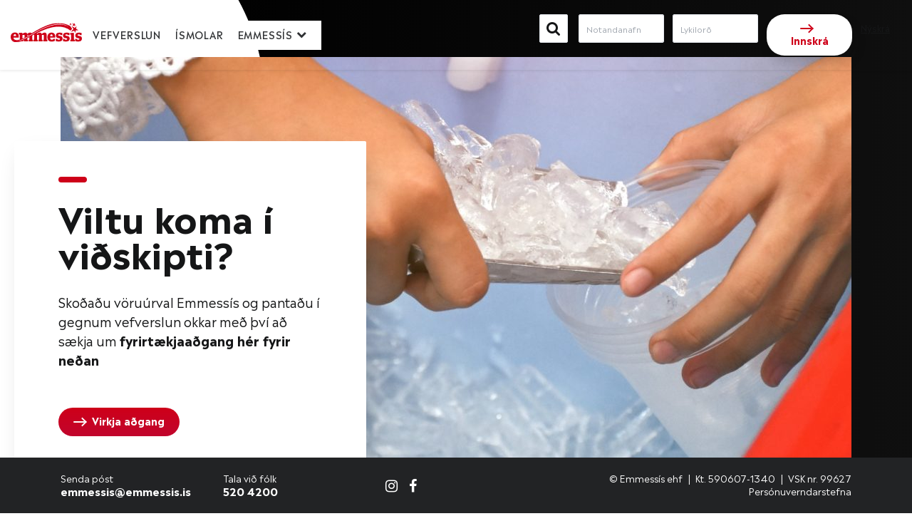

--- FILE ---
content_type: text/html; charset=UTF-8
request_url: https://emmessis.is/?order-list=minar-vorur-1027
body_size: 23263
content:

<!doctype html>

<!--[if lt IE 7]><html lang="is-IS" class="no-js lt-ie9 lt-ie8 lt-ie7"><![endif]-->
<!--[if (IE 7)&!(IEMobile)]><html lang="is-IS" class="no-js lt-ie9 lt-ie8"><![endif]-->
<!--[if (IE 8)&!(IEMobile)]><html lang="is-IS" class="no-js lt-ie9"><![endif]-->
<!--[if gt IE 8]><!--> <html lang="is-IS" class="no-js"><!--<![endif]-->

	<head>
		<meta charset="utf-8">
<script type="text/javascript">
/* <![CDATA[ */
var gform;gform||(document.addEventListener("gform_main_scripts_loaded",function(){gform.scriptsLoaded=!0}),document.addEventListener("gform/theme/scripts_loaded",function(){gform.themeScriptsLoaded=!0}),window.addEventListener("DOMContentLoaded",function(){gform.domLoaded=!0}),gform={domLoaded:!1,scriptsLoaded:!1,themeScriptsLoaded:!1,isFormEditor:()=>"function"==typeof InitializeEditor,callIfLoaded:function(o){return!(!gform.domLoaded||!gform.scriptsLoaded||!gform.themeScriptsLoaded&&!gform.isFormEditor()||(gform.isFormEditor()&&console.warn("The use of gform.initializeOnLoaded() is deprecated in the form editor context and will be removed in Gravity Forms 3.1."),o(),0))},initializeOnLoaded:function(o){gform.callIfLoaded(o)||(document.addEventListener("gform_main_scripts_loaded",()=>{gform.scriptsLoaded=!0,gform.callIfLoaded(o)}),document.addEventListener("gform/theme/scripts_loaded",()=>{gform.themeScriptsLoaded=!0,gform.callIfLoaded(o)}),window.addEventListener("DOMContentLoaded",()=>{gform.domLoaded=!0,gform.callIfLoaded(o)}))},hooks:{action:{},filter:{}},addAction:function(o,r,e,t){gform.addHook("action",o,r,e,t)},addFilter:function(o,r,e,t){gform.addHook("filter",o,r,e,t)},doAction:function(o){gform.doHook("action",o,arguments)},applyFilters:function(o){return gform.doHook("filter",o,arguments)},removeAction:function(o,r){gform.removeHook("action",o,r)},removeFilter:function(o,r,e){gform.removeHook("filter",o,r,e)},addHook:function(o,r,e,t,n){null==gform.hooks[o][r]&&(gform.hooks[o][r]=[]);var d=gform.hooks[o][r];null==n&&(n=r+"_"+d.length),gform.hooks[o][r].push({tag:n,callable:e,priority:t=null==t?10:t})},doHook:function(r,o,e){var t;if(e=Array.prototype.slice.call(e,1),null!=gform.hooks[r][o]&&((o=gform.hooks[r][o]).sort(function(o,r){return o.priority-r.priority}),o.forEach(function(o){"function"!=typeof(t=o.callable)&&(t=window[t]),"action"==r?t.apply(null,e):e[0]=t.apply(null,e)})),"filter"==r)return e[0]},removeHook:function(o,r,t,n){var e;null!=gform.hooks[o][r]&&(e=(e=gform.hooks[o][r]).filter(function(o,r,e){return!!(null!=n&&n!=o.tag||null!=t&&t!=o.priority)}),gform.hooks[o][r]=e)}});
/* ]]> */
</script>


				<meta http-equiv="X-UA-Compatible" content="IE=edge">

		<title>Forsíða | Emmessís</title>

		<meta name="HandheldFriendly" content="True">
		<meta name="MobileOptimized" content="320">
		<meta name="viewport" content="width=device-width, initial-scale=1"/>

		<link rel="apple-touch-icon" sizes="57x57" href="https://b2149646.smushcdn.com/2149646/wp-content/themes/emmessis/library/images/favicon/apple-icon-57x57.png?lossy=1&strip=1&webp=1">
		<link rel="apple-touch-icon" sizes="60x60" href="https://b2149646.smushcdn.com/2149646/wp-content/themes/emmessis/library/images/favicon/apple-icon-60x60.png?lossy=1&strip=1&webp=1">
		<link rel="apple-touch-icon" sizes="72x72" href="https://b2149646.smushcdn.com/2149646/wp-content/themes/emmessis/library/images/favicon/apple-icon-72x72.png?lossy=1&strip=1&webp=1">
		<link rel="apple-touch-icon" sizes="76x76" href="https://b2149646.smushcdn.com/2149646/wp-content/themes/emmessis/library/images/favicon/apple-icon-76x76.png?lossy=1&strip=1&webp=1">
		<link rel="apple-touch-icon" sizes="114x114" href="https://b2149646.smushcdn.com/2149646/wp-content/themes/emmessis/library/images/favicon/apple-icon-114x114.png?lossy=1&strip=1&webp=1">
		<link rel="apple-touch-icon" sizes="120x120" href="https://b2149646.smushcdn.com/2149646/wp-content/themes/emmessis/library/images/favicon/apple-icon-120x120.png?lossy=1&strip=1&webp=1">
		<link rel="apple-touch-icon" sizes="144x144" href="https://b2149646.smushcdn.com/2149646/wp-content/themes/emmessis/library/images/favicon/apple-icon-144x144.png?lossy=1&strip=1&webp=1">
		<link rel="apple-touch-icon" sizes="152x152" href="https://b2149646.smushcdn.com/2149646/wp-content/themes/emmessis/library/images/favicon/apple-icon-152x152.png?lossy=1&strip=1&webp=1">
		<link rel="apple-touch-icon" sizes="180x180" href="https://b2149646.smushcdn.com/2149646/wp-content/themes/emmessis/library/images/favicon/apple-icon-180x180.png?lossy=1&strip=1&webp=1">
		<link rel="icon" type="image/png" sizes="192x192"  href="https://b2149646.smushcdn.com/2149646/wp-content/themes/emmessis/library/images/favicon/android-icon-192x192.png?lossy=1&strip=1&webp=1">
		<link rel="icon" type="image/png" sizes="32x32" href="https://b2149646.smushcdn.com/2149646/wp-content/themes/emmessis/library/images/favicon/favicon-32x32.png?lossy=1&strip=1&webp=1">
		<link rel="icon" type="image/png" sizes="96x96" href="https://b2149646.smushcdn.com/2149646/wp-content/themes/emmessis/library/images/favicon/favicon-96x96.png?lossy=1&strip=1&webp=1">
		<link rel="icon" type="image/png" sizes="16x16" href="https://b2149646.smushcdn.com/2149646/wp-content/themes/emmessis/library/images/favicon/favicon-16x16.png?lossy=1&strip=1&webp=1">
		<link rel="manifest" href="https://emmessis.is/wp-content/themes/emmessis/library/images/favicon/manifest.json">
		<meta name="msapplication-TileColor" content="#ffffff">
		<meta name="msapplication-TileImage" content="https://emmessis.is/wp-content/themes/emmessis/library/images/favicon/ms-icon-144x144.png">
		<meta name="theme-color" content="#ffffff">

		<link rel="icon" href="https://b2149646.smushcdn.com/2149646/wp-content/themes/emmessis/favicon.png?lossy=1&strip=1&webp=1">
		<!--[if IE]>
			<link rel="shortcut icon" href="https://emmessis.is/wp-content/themes/emmessis/favicon.ico">
		<![endif]-->

		<link rel="pingback" href="https://emmessis.is/xmlrpc.php">

		<!--[if lt IE 9]><script src="https://cdnjs.cloudflare.com/ajax/libs/html5shiv/r29/html5.min.js"></script><![endif]-->

				<meta name='robots' content='max-image-preview:large' />
	<style>img:is([sizes="auto" i], [sizes^="auto," i]) { contain-intrinsic-size: 3000px 1500px }</style>
	<link rel="alternate" href="https://emmessis.is/" hreflang="is" />
<link rel="alternate" href="https://emmessis.is/en/home-2/" hreflang="en" />
<link rel='dns-prefetch' href='//maps.google.com' />
<link rel='dns-prefetch' href='//cdnjs.cloudflare.com' />
<link rel='dns-prefetch' href='//fonts.googleapis.com' />
<link rel='dns-prefetch' href='//b2149646.smushcdn.com' />
<link href="https://fonts.googleapis.com" rel='preconnect' />
<link href='//fonts.gstatic.com' crossorigin='' rel='preconnect' />
<link rel="alternate" type="application/rss+xml" title="Emmessís &raquo; Straumur" href="https://emmessis.is/feed/" />
<link rel="alternate" type="application/rss+xml" title="Emmessís &raquo; Straumur athugasemda" href="https://emmessis.is/comments/feed/" />
<link rel='stylesheet' id='sbi_styles-css' href='https://emmessis.is/wp-content/plugins/instagram-feed-pro/css/sbi-styles.min.css?ver=6.9.0' type='text/css' media='all' />
<link rel='stylesheet' id='wp-block-library-css' href='https://emmessis.is/wp-includes/css/dist/block-library/style.min.css?ver=6.8.3' type='text/css' media='all' />
<style id='classic-theme-styles-inline-css' type='text/css'>
/*! This file is auto-generated */
.wp-block-button__link{color:#fff;background-color:#32373c;border-radius:9999px;box-shadow:none;text-decoration:none;padding:calc(.667em + 2px) calc(1.333em + 2px);font-size:1.125em}.wp-block-file__button{background:#32373c;color:#fff;text-decoration:none}
</style>
<style id='global-styles-inline-css' type='text/css'>
:root{--wp--preset--aspect-ratio--square: 1;--wp--preset--aspect-ratio--4-3: 4/3;--wp--preset--aspect-ratio--3-4: 3/4;--wp--preset--aspect-ratio--3-2: 3/2;--wp--preset--aspect-ratio--2-3: 2/3;--wp--preset--aspect-ratio--16-9: 16/9;--wp--preset--aspect-ratio--9-16: 9/16;--wp--preset--color--black: #000000;--wp--preset--color--cyan-bluish-gray: #abb8c3;--wp--preset--color--white: #ffffff;--wp--preset--color--pale-pink: #f78da7;--wp--preset--color--vivid-red: #cf2e2e;--wp--preset--color--luminous-vivid-orange: #ff6900;--wp--preset--color--luminous-vivid-amber: #fcb900;--wp--preset--color--light-green-cyan: #7bdcb5;--wp--preset--color--vivid-green-cyan: #00d084;--wp--preset--color--pale-cyan-blue: #8ed1fc;--wp--preset--color--vivid-cyan-blue: #0693e3;--wp--preset--color--vivid-purple: #9b51e0;--wp--preset--gradient--vivid-cyan-blue-to-vivid-purple: linear-gradient(135deg,rgba(6,147,227,1) 0%,rgb(155,81,224) 100%);--wp--preset--gradient--light-green-cyan-to-vivid-green-cyan: linear-gradient(135deg,rgb(122,220,180) 0%,rgb(0,208,130) 100%);--wp--preset--gradient--luminous-vivid-amber-to-luminous-vivid-orange: linear-gradient(135deg,rgba(252,185,0,1) 0%,rgba(255,105,0,1) 100%);--wp--preset--gradient--luminous-vivid-orange-to-vivid-red: linear-gradient(135deg,rgba(255,105,0,1) 0%,rgb(207,46,46) 100%);--wp--preset--gradient--very-light-gray-to-cyan-bluish-gray: linear-gradient(135deg,rgb(238,238,238) 0%,rgb(169,184,195) 100%);--wp--preset--gradient--cool-to-warm-spectrum: linear-gradient(135deg,rgb(74,234,220) 0%,rgb(151,120,209) 20%,rgb(207,42,186) 40%,rgb(238,44,130) 60%,rgb(251,105,98) 80%,rgb(254,248,76) 100%);--wp--preset--gradient--blush-light-purple: linear-gradient(135deg,rgb(255,206,236) 0%,rgb(152,150,240) 100%);--wp--preset--gradient--blush-bordeaux: linear-gradient(135deg,rgb(254,205,165) 0%,rgb(254,45,45) 50%,rgb(107,0,62) 100%);--wp--preset--gradient--luminous-dusk: linear-gradient(135deg,rgb(255,203,112) 0%,rgb(199,81,192) 50%,rgb(65,88,208) 100%);--wp--preset--gradient--pale-ocean: linear-gradient(135deg,rgb(255,245,203) 0%,rgb(182,227,212) 50%,rgb(51,167,181) 100%);--wp--preset--gradient--electric-grass: linear-gradient(135deg,rgb(202,248,128) 0%,rgb(113,206,126) 100%);--wp--preset--gradient--midnight: linear-gradient(135deg,rgb(2,3,129) 0%,rgb(40,116,252) 100%);--wp--preset--font-size--small: 13px;--wp--preset--font-size--medium: 20px;--wp--preset--font-size--large: 36px;--wp--preset--font-size--x-large: 42px;--wp--preset--spacing--20: 0.44rem;--wp--preset--spacing--30: 0.67rem;--wp--preset--spacing--40: 1rem;--wp--preset--spacing--50: 1.5rem;--wp--preset--spacing--60: 2.25rem;--wp--preset--spacing--70: 3.38rem;--wp--preset--spacing--80: 5.06rem;--wp--preset--shadow--natural: 6px 6px 9px rgba(0, 0, 0, 0.2);--wp--preset--shadow--deep: 12px 12px 50px rgba(0, 0, 0, 0.4);--wp--preset--shadow--sharp: 6px 6px 0px rgba(0, 0, 0, 0.2);--wp--preset--shadow--outlined: 6px 6px 0px -3px rgba(255, 255, 255, 1), 6px 6px rgba(0, 0, 0, 1);--wp--preset--shadow--crisp: 6px 6px 0px rgba(0, 0, 0, 1);}:where(.is-layout-flex){gap: 0.5em;}:where(.is-layout-grid){gap: 0.5em;}body .is-layout-flex{display: flex;}.is-layout-flex{flex-wrap: wrap;align-items: center;}.is-layout-flex > :is(*, div){margin: 0;}body .is-layout-grid{display: grid;}.is-layout-grid > :is(*, div){margin: 0;}:where(.wp-block-columns.is-layout-flex){gap: 2em;}:where(.wp-block-columns.is-layout-grid){gap: 2em;}:where(.wp-block-post-template.is-layout-flex){gap: 1.25em;}:where(.wp-block-post-template.is-layout-grid){gap: 1.25em;}.has-black-color{color: var(--wp--preset--color--black) !important;}.has-cyan-bluish-gray-color{color: var(--wp--preset--color--cyan-bluish-gray) !important;}.has-white-color{color: var(--wp--preset--color--white) !important;}.has-pale-pink-color{color: var(--wp--preset--color--pale-pink) !important;}.has-vivid-red-color{color: var(--wp--preset--color--vivid-red) !important;}.has-luminous-vivid-orange-color{color: var(--wp--preset--color--luminous-vivid-orange) !important;}.has-luminous-vivid-amber-color{color: var(--wp--preset--color--luminous-vivid-amber) !important;}.has-light-green-cyan-color{color: var(--wp--preset--color--light-green-cyan) !important;}.has-vivid-green-cyan-color{color: var(--wp--preset--color--vivid-green-cyan) !important;}.has-pale-cyan-blue-color{color: var(--wp--preset--color--pale-cyan-blue) !important;}.has-vivid-cyan-blue-color{color: var(--wp--preset--color--vivid-cyan-blue) !important;}.has-vivid-purple-color{color: var(--wp--preset--color--vivid-purple) !important;}.has-black-background-color{background-color: var(--wp--preset--color--black) !important;}.has-cyan-bluish-gray-background-color{background-color: var(--wp--preset--color--cyan-bluish-gray) !important;}.has-white-background-color{background-color: var(--wp--preset--color--white) !important;}.has-pale-pink-background-color{background-color: var(--wp--preset--color--pale-pink) !important;}.has-vivid-red-background-color{background-color: var(--wp--preset--color--vivid-red) !important;}.has-luminous-vivid-orange-background-color{background-color: var(--wp--preset--color--luminous-vivid-orange) !important;}.has-luminous-vivid-amber-background-color{background-color: var(--wp--preset--color--luminous-vivid-amber) !important;}.has-light-green-cyan-background-color{background-color: var(--wp--preset--color--light-green-cyan) !important;}.has-vivid-green-cyan-background-color{background-color: var(--wp--preset--color--vivid-green-cyan) !important;}.has-pale-cyan-blue-background-color{background-color: var(--wp--preset--color--pale-cyan-blue) !important;}.has-vivid-cyan-blue-background-color{background-color: var(--wp--preset--color--vivid-cyan-blue) !important;}.has-vivid-purple-background-color{background-color: var(--wp--preset--color--vivid-purple) !important;}.has-black-border-color{border-color: var(--wp--preset--color--black) !important;}.has-cyan-bluish-gray-border-color{border-color: var(--wp--preset--color--cyan-bluish-gray) !important;}.has-white-border-color{border-color: var(--wp--preset--color--white) !important;}.has-pale-pink-border-color{border-color: var(--wp--preset--color--pale-pink) !important;}.has-vivid-red-border-color{border-color: var(--wp--preset--color--vivid-red) !important;}.has-luminous-vivid-orange-border-color{border-color: var(--wp--preset--color--luminous-vivid-orange) !important;}.has-luminous-vivid-amber-border-color{border-color: var(--wp--preset--color--luminous-vivid-amber) !important;}.has-light-green-cyan-border-color{border-color: var(--wp--preset--color--light-green-cyan) !important;}.has-vivid-green-cyan-border-color{border-color: var(--wp--preset--color--vivid-green-cyan) !important;}.has-pale-cyan-blue-border-color{border-color: var(--wp--preset--color--pale-cyan-blue) !important;}.has-vivid-cyan-blue-border-color{border-color: var(--wp--preset--color--vivid-cyan-blue) !important;}.has-vivid-purple-border-color{border-color: var(--wp--preset--color--vivid-purple) !important;}.has-vivid-cyan-blue-to-vivid-purple-gradient-background{background: var(--wp--preset--gradient--vivid-cyan-blue-to-vivid-purple) !important;}.has-light-green-cyan-to-vivid-green-cyan-gradient-background{background: var(--wp--preset--gradient--light-green-cyan-to-vivid-green-cyan) !important;}.has-luminous-vivid-amber-to-luminous-vivid-orange-gradient-background{background: var(--wp--preset--gradient--luminous-vivid-amber-to-luminous-vivid-orange) !important;}.has-luminous-vivid-orange-to-vivid-red-gradient-background{background: var(--wp--preset--gradient--luminous-vivid-orange-to-vivid-red) !important;}.has-very-light-gray-to-cyan-bluish-gray-gradient-background{background: var(--wp--preset--gradient--very-light-gray-to-cyan-bluish-gray) !important;}.has-cool-to-warm-spectrum-gradient-background{background: var(--wp--preset--gradient--cool-to-warm-spectrum) !important;}.has-blush-light-purple-gradient-background{background: var(--wp--preset--gradient--blush-light-purple) !important;}.has-blush-bordeaux-gradient-background{background: var(--wp--preset--gradient--blush-bordeaux) !important;}.has-luminous-dusk-gradient-background{background: var(--wp--preset--gradient--luminous-dusk) !important;}.has-pale-ocean-gradient-background{background: var(--wp--preset--gradient--pale-ocean) !important;}.has-electric-grass-gradient-background{background: var(--wp--preset--gradient--electric-grass) !important;}.has-midnight-gradient-background{background: var(--wp--preset--gradient--midnight) !important;}.has-small-font-size{font-size: var(--wp--preset--font-size--small) !important;}.has-medium-font-size{font-size: var(--wp--preset--font-size--medium) !important;}.has-large-font-size{font-size: var(--wp--preset--font-size--large) !important;}.has-x-large-font-size{font-size: var(--wp--preset--font-size--x-large) !important;}
:where(.wp-block-post-template.is-layout-flex){gap: 1.25em;}:where(.wp-block-post-template.is-layout-grid){gap: 1.25em;}
:where(.wp-block-columns.is-layout-flex){gap: 2em;}:where(.wp-block-columns.is-layout-grid){gap: 2em;}
:root :where(.wp-block-pullquote){font-size: 1.5em;line-height: 1.6;}
</style>
<link rel='stylesheet' id='woocommerce-layout-css' href='https://emmessis.is/wp-content/uploads/emmessis-assets-6/82b517d5a55d94181c06a67f528572a9.css' type='text/css' media='all' />
<link rel='stylesheet' id='woocommerce-smallscreen-css' href='https://emmessis.is/wp-content/uploads/emmessis-assets-6/74442f4f6d1ecb47bd821e8b67591f57.css' type='text/css' media='only screen and (max-width: 768px)' />
<link rel='stylesheet' id='woocommerce-general-css' href='https://emmessis.is/wp-content/uploads/emmessis-assets-6/7302fed80c371e68ccc38c7478224f0a.css' type='text/css' media='all' />
<style id='woocommerce-inline-inline-css' type='text/css'>
.woocommerce form .form-row .required { visibility: visible; }
</style>
<link rel='stylesheet' id='wphb-1-css' href='https://emmessis.is/wp-content/uploads/emmessis-assets-6/aacd7ec3686f5e5e1abc0a5eb0085674.css' type='text/css' media='all' />
<link rel='stylesheet' id='google-fonts-arimo-styles-css' href='https://fonts.googleapis.com/css?family=Arimo&#038;ver=6.8.3' type='text/css' media='all' />
<link rel='stylesheet' id='google-fonts-fira-styles-css' href='https://fonts.googleapis.com/css?family=Fira+Sans&#038;ver=6.8.3' type='text/css' media='all' />
<link rel='stylesheet' id='google-fonts-zilla-styles-css' href='https://fonts.googleapis.com/css?family=Zilla+Slab%3A400%2C700&#038;ver=6.8.3' type='text/css' media='all' />
<link rel='stylesheet' id='avista-app-css-css' href='https://emmessis.is/wp-content/uploads/emmessis-assets-6/7b4b3f6c8af134c14f02a6a8d4067b12.css' type='text/css' media='all' />
<link rel='stylesheet' id='avista-styles-css' href='https://emmessis.is/wp-content/themes/emmessis/library/css/avista-styles.css?ver=6.8.3' type='text/css' media='all' />
<script type="text/javascript" src="https://emmessis.is/wp-includes/js/jquery/jquery.min.js?ver=3.7.1" id="jquery-core-js"></script>
<script type="text/javascript" src="https://emmessis.is/wp-includes/js/jquery/jquery-migrate.min.js?ver=3.4.1" id="jquery-migrate-js"></script>
<script type="text/javascript" src="https://emmessis.is/wp-content/uploads/emmessis-assets-6/e4b36c94cc908ac05a116274a5f1a3e5.js" id="wphb-2-js"></script>
<script type="text/javascript" id="woocommerce-js-extra">
/* <![CDATA[ */
var woocommerce_params = {"ajax_url":"\/wp-admin\/admin-ajax.php","wc_ajax_url":"\/?wc-ajax=%%endpoint%%","i18n_password_show":"Show password","i18n_password_hide":"Hide password"};
/* ]]> */
</script>
<script type="text/javascript" src="https://emmessis.is/wp-content/plugins/woocommerce/assets/js/frontend/woocommerce.min.js?ver=10.4.3" id="woocommerce-js" defer="defer" data-wp-strategy="defer"></script>
<script type="text/javascript" src="https://emmessis.is/wp-content/themes/emmessis/library/js/libs/modernizr.custom.min.js?ver=2.5.3" id="bones-modernizr-js"></script>
<link rel="https://api.w.org/" href="https://emmessis.is/wp-json/" /><link rel="alternate" title="JSON" type="application/json" href="https://emmessis.is/wp-json/wp/v2/pages/49844" /><link rel='shortlink' href='https://emmessis.is/' />
<link rel="alternate" title="oEmbed (JSON)" type="application/json+oembed" href="https://emmessis.is/wp-json/oembed/1.0/embed?url=https%3A%2F%2Femmessis.is%2F&#038;lang=is" />
<link rel="alternate" title="oEmbed (XML)" type="text/xml+oembed" href="https://emmessis.is/wp-json/oembed/1.0/embed?url=https%3A%2F%2Femmessis.is%2F&#038;format=xml&#038;lang=is" />
			<link rel="preload" href="https://emmessis.is/wp-content/plugins/hustle/assets/hustle-ui/fonts/hustle-icons-font.woff2" as="font" type="font/woff2" crossorigin>
			<noscript><style>.woocommerce-product-gallery{ opacity: 1 !important; }</style></noscript>
	<link rel="canonical" href="https://emmessis.is/" />
<script type="application/ld+json">{"@context":"https:\/\/schema.org","@graph":[{"@type":"Organization","@id":"https:\/\/emmessis.is\/#schema-publishing-organization","url":"https:\/\/emmessis.is","name":"Emmess\u00eds","description":""},{"@type":"WebSite","@id":"https:\/\/emmessis.is\/#schema-website","url":"https:\/\/emmessis.is","name":"Ekran","encoding":"UTF-8","potentialAction":{"@type":"SearchAction","target":"https:\/\/emmessis.is\/search\/{search_term_string}\/","query-input":"required name=search_term_string"}},{"@type":"BreadcrumbList","@id":"https:\/\/emmessis.is\/#breadcrumb","itemListElement":[{"@type":"ListItem","position":1,"name":"Home"}]},{"@type":"Person","@id":"https:\/\/emmessis.is\/author\/avista\/#schema-author","name":"Avista Digital Agency","url":"https:\/\/emmessis.is\/author\/avista\/"},{"@type":"WebPage","@id":"https:\/\/emmessis.is\/#schema-webpage","isPartOf":{"@id":"https:\/\/emmessis.is\/#schema-website"},"publisher":{"@id":"https:\/\/emmessis.is\/#schema-publishing-organization"},"url":"https:\/\/emmessis.is\/"},{"@type":"Article","mainEntityOfPage":{"@id":"https:\/\/emmessis.is\/#schema-webpage"},"author":{"@id":"https:\/\/emmessis.is\/author\/avista\/#schema-author"},"publisher":{"@id":"https:\/\/emmessis.is\/#schema-publishing-organization"},"dateModified":"2025-09-10T13:53:01","datePublished":"2017-11-30T10:51:20","headline":"Fors\u00ed\u00f0a | Emmess\u00eds","description":"","name":"Fors\u00ed\u00f0a"}]}</script>
<meta property="og:type" content="website" />
<meta property="og:url" content="https://emmessis.is/" />
<meta property="og:title" content="Forsíða | Emmessís" />
<meta name="twitter:card" content="summary" />
<meta name="twitter:title" content="Forsíða | Emmessís" />
<!-- /SEO -->
<style id="hustle-module-2-0-styles" class="hustle-module-styles hustle-module-styles-2">@media screen and (min-width: 783px) {.hustle-ui:not(.hustle-size--small).module_id_2 .hustle-popup-content {max-width: 750px;max-height: none;max-height: unset;overflow-y: initial;}}@media screen and (min-width: 783px) { .hustle-layout {max-height: none;max-height: unset;}} .hustle-ui.module_id_2  {padding-right: 15px;padding-left: 15px;}.hustle-ui.module_id_2  .hustle-popup-content .hustle-info,.hustle-ui.module_id_2  .hustle-popup-content .hustle-optin {padding-top: 15px;padding-bottom: 15px;}@media screen and (min-width: 783px) {.hustle-ui:not(.hustle-size--small).module_id_2  {padding-right: 15px;padding-left: 15px;}.hustle-ui:not(.hustle-size--small).module_id_2  .hustle-popup-content .hustle-info,.hustle-ui:not(.hustle-size--small).module_id_2  .hustle-popup-content .hustle-optin {padding-top: 15px;padding-bottom: 15px;}} .hustle-ui.module_id_2 .hustle-layout {margin: 0px 0px 0px 0px;padding: 0px 0px 0px 0px;border-width: 0px 0px 0px 0px;border-style: solid;border-color: rgba(0,0,0,0);border-radius: 6px 6px 6px 6px;overflow: hidden;background-color: #ffffff;-moz-box-shadow: 0px 0px 0px 0px rgba(0,0,0,0);-webkit-box-shadow: 0px 0px 0px 0px rgba(0,0,0,0);box-shadow: 0px 0px 0px 0px rgba(0,0,0,0);}@media screen and (min-width: 783px) {.hustle-ui:not(.hustle-size--small).module_id_2 .hustle-layout {margin: 0px 0px 0px 0px;padding: 0px 0px 0px 0px;border-width: 0px 0px 0px 0px;border-style: solid;border-radius: 6px 6px 6px 6px;-moz-box-shadow: 0px 0px 0px 0px rgba(0,0,0,0);-webkit-box-shadow: 0px 0px 0px 0px rgba(0,0,0,0);box-shadow: 0px 0px 0px 0px rgba(0,0,0,0);}} .hustle-ui.module_id_2 .hustle-layout .hustle-layout-content {padding: 0px 0px 0px 0px;border-width: 0px 0px 0px 0px;border-style: solid;border-radius: 0px 0px 0px 0px;border-color: rgba(0,0,0,0);background-color: rgba(0,0,0,0);-moz-box-shadow: 0px 0px 0px 0px rgba(0,0,0,0);-webkit-box-shadow: 0px 0px 0px 0px rgba(0,0,0,0);box-shadow: 0px 0px 0px 0px rgba(0,0,0,0);}.hustle-ui.module_id_2 .hustle-main-wrapper {position: relative;padding:32px 0 0;}@media screen and (min-width: 783px) {.hustle-ui:not(.hustle-size--small).module_id_2 .hustle-layout .hustle-layout-content {padding: 0px 0px 0px 0px;border-width: 0px 0px 0px 0px;border-style: solid;border-radius: 0px 0px 0px 0px;-moz-box-shadow: 0px 0px 0px 0px rgba(0,0,0,0);-webkit-box-shadow: 0px 0px 0px 0px rgba(0,0,0,0);box-shadow: 0px 0px 0px 0px rgba(0,0,0,0);}}@media screen and (min-width: 783px) {.hustle-ui:not(.hustle-size--small).module_id_2 .hustle-main-wrapper {padding:32px 0 0;}}  .hustle-ui.module_id_2 .hustle-layout .hustle-content {margin: 0px 0px 0px 0px;padding: 40px 40px 45px 40px;border-width: 0px 0px 0px 0px;border-style: solid;border-radius: 0px 0px 0px 0px;border-color: rgba(0,0,0,0);background-color: rgba(0,0,0,0);-moz-box-shadow: 0px 0px 0px 0px rgba(0,0,0,0);-webkit-box-shadow: 0px 0px 0px 0px rgba(0,0,0,0);box-shadow: 0px 0px 0px 0px rgba(0,0,0,0);}.hustle-ui.module_id_2 .hustle-layout .hustle-content .hustle-content-wrap {padding: 40px 0 45px 0;}@media screen and (min-width: 783px) {.hustle-ui:not(.hustle-size--small).module_id_2 .hustle-layout .hustle-content {margin: 0px 0px 0px 0px;padding: 60px 50px 60px 50px;border-width: 0px 0px 0px 0px;border-style: solid;border-radius: 0px 0px 0px 0px;-moz-box-shadow: 0px 0px 0px 0px rgba(0,0,0,0);-webkit-box-shadow: 0px 0px 0px 0px rgba(0,0,0,0);box-shadow: 0px 0px 0px 0px rgba(0,0,0,0);}.hustle-ui:not(.hustle-size--small).module_id_2 .hustle-layout .hustle-content .hustle-content-wrap {padding: 60px 0 60px 0;}} .hustle-ui.module_id_2 .hustle-layout .hustle-title {display: block;margin: 0px 0px 0px 0px;padding: 0px 0px 0px 0px;border-width: 0px 0px 0px 0px;border-style: solid;border-color: rgba(0,0,0,0);border-radius: 0px 0px 0px 0px;background-color: rgba(0,0,0,0);box-shadow: 0px 0px 0px 0px rgba(0,0,0,0);-moz-box-shadow: 0px 0px 0px 0px rgba(0,0,0,0);-webkit-box-shadow: 0px 0px 0px 0px rgba(0,0,0,0);color: #010400;font: 900 32px/44px Roboto;font-style: normal;letter-spacing: -0.63px;text-transform: none;text-decoration: none;text-align: left;}@media screen and (min-width: 783px) {.hustle-ui:not(.hustle-size--small).module_id_2 .hustle-layout .hustle-title {margin: 0px 0px 0px 0px;padding: 0px 0px 0px 0px;border-width: 0px 0px 0px 0px;border-style: solid;border-radius: 0px 0px 0px 0px;box-shadow: 0px 0px 0px 0px rgba(0,0,0,0);-moz-box-shadow: 0px 0px 0px 0px rgba(0,0,0,0);-webkit-box-shadow: 0px 0px 0px 0px rgba(0,0,0,0);font: 900 32px/44px Roboto;font-style: normal;letter-spacing: -0.63px;text-transform: none;text-decoration: none;text-align: left;}} .hustle-ui.module_id_2 .hustle-layout .hustle-group-content {margin: 15px 0px 0px 0px;padding: 0px 0px 0px 0px;border-color: rgba(0,0,0,0);border-width: 0px 0px 0px 0px;border-style: solid;color: #4f4f4f;}.hustle-ui.module_id_2 .hustle-layout .hustle-group-content b,.hustle-ui.module_id_2 .hustle-layout .hustle-group-content strong {font-weight: bold;}.hustle-ui.module_id_2 .hustle-layout .hustle-group-content a,.hustle-ui.module_id_2 .hustle-layout .hustle-group-content a:visited {color: #38C5B5;}.hustle-ui.module_id_2 .hustle-layout .hustle-group-content a:hover {color: #2DA194;}.hustle-ui.module_id_2 .hustle-layout .hustle-group-content a:focus,.hustle-ui.module_id_2 .hustle-layout .hustle-group-content a:active {color: #2DA194;}@media screen and (min-width: 783px) {.hustle-ui:not(.hustle-size--small).module_id_2 .hustle-layout .hustle-group-content {margin: 15px 0px 0px 0px;padding: 0px 0px 0px 0px;border-width: 0px 0px 0px 0px;border-style: solid;}}.hustle-ui.module_id_2 .hustle-layout .hustle-group-content {color: #4f4f4f;font-size: 16px;line-height: 26px;font-family: Roboto;}@media screen and (min-width: 783px) {.hustle-ui:not(.hustle-size--small).module_id_2 .hustle-layout .hustle-group-content {font-size: 16px;line-height: 26px;}}.hustle-ui.module_id_2 .hustle-layout .hustle-group-content p:not([class*="forminator-"]) {margin: 0 0 10px;color: #4f4f4f;font: normal 16px/26px Roboto;font-style: normal;letter-spacing: -0.25px;text-transform: none;text-decoration: none;}.hustle-ui.module_id_2 .hustle-layout .hustle-group-content p:not([class*="forminator-"]):last-child {margin-bottom: 0;}@media screen and (min-width: 783px) {.hustle-ui:not(.hustle-size--small).module_id_2 .hustle-layout .hustle-group-content p:not([class*="forminator-"]) {margin: 0 0 10px;font: normal 16px/26px Roboto;font-style: normal;letter-spacing: -0.25px;text-transform: none;text-decoration: none;}.hustle-ui:not(.hustle-size--small).module_id_2 .hustle-layout .hustle-group-content p:not([class*="forminator-"]):last-child {margin-bottom: 0;}}.hustle-ui.module_id_2 .hustle-layout .hustle-group-content h1:not([class*="forminator-"]) {margin: 0 0 10px;color: #4f4f4f;font: 700 28px/1.4em Roboto;font-style: normal;letter-spacing: 0px;text-transform: none;text-decoration: none;}.hustle-ui.module_id_2 .hustle-layout .hustle-group-content h1:not([class*="forminator-"]):last-child {margin-bottom: 0;}@media screen and (min-width: 783px) {.hustle-ui:not(.hustle-size--small).module_id_2 .hustle-layout .hustle-group-content h1:not([class*="forminator-"]) {margin: 0 0 10px;font: 700 28px/1.4em Roboto;font-style: normal;letter-spacing: 0px;text-transform: none;text-decoration: none;}.hustle-ui:not(.hustle-size--small).module_id_2 .hustle-layout .hustle-group-content h1:not([class*="forminator-"]):last-child {margin-bottom: 0;}}.hustle-ui.module_id_2 .hustle-layout .hustle-group-content h2:not([class*="forminator-"]) {margin: 0 0 10px;color: #4f4f4f;font: 700 22px/1.4em Roboto;font-style: normal;letter-spacing: 0px;text-transform: none;text-decoration: none;}.hustle-ui.module_id_2 .hustle-layout .hustle-group-content h2:not([class*="forminator-"]):last-child {margin-bottom: 0;}@media screen and (min-width: 783px) {.hustle-ui:not(.hustle-size--small).module_id_2 .hustle-layout .hustle-group-content h2:not([class*="forminator-"]) {margin: 0 0 10px;font: 700 22px/1.4em Roboto;font-style: normal;letter-spacing: 0px;text-transform: none;text-decoration: none;}.hustle-ui:not(.hustle-size--small).module_id_2 .hustle-layout .hustle-group-content h2:not([class*="forminator-"]):last-child {margin-bottom: 0;}}.hustle-ui.module_id_2 .hustle-layout .hustle-group-content h3:not([class*="forminator-"]) {margin: 0 0 10px;color: #4f4f4f;font: 700 18px/1.4em Roboto;font-style: normal;letter-spacing: 0px;text-transform: none;text-decoration: none;}.hustle-ui.module_id_2 .hustle-layout .hustle-group-content h3:not([class*="forminator-"]):last-child {margin-bottom: 0;}@media screen and (min-width: 783px) {.hustle-ui:not(.hustle-size--small).module_id_2 .hustle-layout .hustle-group-content h3:not([class*="forminator-"]) {margin: 0 0 10px;font: 700 18px/1.4em Roboto;font-style: normal;letter-spacing: 0px;text-transform: none;text-decoration: none;}.hustle-ui:not(.hustle-size--small).module_id_2 .hustle-layout .hustle-group-content h3:not([class*="forminator-"]):last-child {margin-bottom: 0;}}.hustle-ui.module_id_2 .hustle-layout .hustle-group-content h4:not([class*="forminator-"]) {margin: 0 0 10px;color: #4f4f4f;font: 700 16px/1.4em Roboto;font-style: normal;letter-spacing: 0px;text-transform: none;text-decoration: none;}.hustle-ui.module_id_2 .hustle-layout .hustle-group-content h4:not([class*="forminator-"]):last-child {margin-bottom: 0;}@media screen and (min-width: 783px) {.hustle-ui:not(.hustle-size--small).module_id_2 .hustle-layout .hustle-group-content h4:not([class*="forminator-"]) {margin: 0 0 10px;font: 700 16px/1.4em Roboto;font-style: normal;letter-spacing: 0px;text-transform: none;text-decoration: none;}.hustle-ui:not(.hustle-size--small).module_id_2 .hustle-layout .hustle-group-content h4:not([class*="forminator-"]):last-child {margin-bottom: 0;}}.hustle-ui.module_id_2 .hustle-layout .hustle-group-content h5:not([class*="forminator-"]) {margin: 0 0 10px;color: #4f4f4f;font: 700 14px/1.4em Roboto;font-style: normal;letter-spacing: 0px;text-transform: none;text-decoration: none;}.hustle-ui.module_id_2 .hustle-layout .hustle-group-content h5:not([class*="forminator-"]):last-child {margin-bottom: 0;}@media screen and (min-width: 783px) {.hustle-ui:not(.hustle-size--small).module_id_2 .hustle-layout .hustle-group-content h5:not([class*="forminator-"]) {margin: 0 0 10px;font: 700 14px/1.4em Roboto;font-style: normal;letter-spacing: 0px;text-transform: none;text-decoration: none;}.hustle-ui:not(.hustle-size--small).module_id_2 .hustle-layout .hustle-group-content h5:not([class*="forminator-"]):last-child {margin-bottom: 0;}}.hustle-ui.module_id_2 .hustle-layout .hustle-group-content h6:not([class*="forminator-"]) {margin: 0 0 10px;color: #4f4f4f;font: 700 12px/1.4em Roboto;font-style: normal;letter-spacing: 0px;text-transform: uppercase;text-decoration: none;}.hustle-ui.module_id_2 .hustle-layout .hustle-group-content h6:not([class*="forminator-"]):last-child {margin-bottom: 0;}@media screen and (min-width: 783px) {.hustle-ui:not(.hustle-size--small).module_id_2 .hustle-layout .hustle-group-content h6:not([class*="forminator-"]) {margin: 0 0 10px;font: 700 12px/1.4em Roboto;font-style: normal;letter-spacing: 0px;text-transform: uppercase;text-decoration: none;}.hustle-ui:not(.hustle-size--small).module_id_2 .hustle-layout .hustle-group-content h6:not([class*="forminator-"]):last-child {margin-bottom: 0;}}.hustle-ui.module_id_2 .hustle-layout .hustle-group-content ol:not([class*="forminator-"]),.hustle-ui.module_id_2 .hustle-layout .hustle-group-content ul:not([class*="forminator-"]) {margin: 0 0 10px;}.hustle-ui.module_id_2 .hustle-layout .hustle-group-content ol:not([class*="forminator-"]):last-child,.hustle-ui.module_id_2 .hustle-layout .hustle-group-content ul:not([class*="forminator-"]):last-child {margin-bottom: 0;}.hustle-ui.module_id_2 .hustle-layout .hustle-group-content li:not([class*="forminator-"]) {margin: 0 0 5px;display: flex;align-items: flex-start;color: #4f4f4f;font: 400 14px/1.45em Roboto;font-style: normal;letter-spacing: 0px;text-transform: none;text-decoration: none;}.hustle-ui.module_id_2 .hustle-layout .hustle-group-content li:not([class*="forminator-"]):last-child {margin-bottom: 0;}.hustle-ui.module_id_2 .hustle-layout .hustle-group-content ol:not([class*="forminator-"]) li:before {color: #ADB5B7;flex-shrink: 0;}.hustle-ui.module_id_2 .hustle-layout .hustle-group-content ul:not([class*="forminator-"]) li:before {color: #ADB5B7;content: "\2022";font-size: 16px;flex-shrink: 0;}@media screen and (min-width: 783px) {.hustle-ui.module_id_2 .hustle-layout .hustle-group-content ol:not([class*="forminator-"]),.hustle-ui.module_id_2 .hustle-layout .hustle-group-content ul:not([class*="forminator-"]) {margin: 0 0 20px;}.hustle-ui.module_id_2 .hustle-layout .hustle-group-content ol:not([class*="forminator-"]):last-child,.hustle-ui.module_id_2 .hustle-layout .hustle-group-content ul:not([class*="forminator-"]):last-child {margin: 0;}}@media screen and (min-width: 783px) {.hustle-ui:not(.hustle-size--small).module_id_2 .hustle-layout .hustle-group-content li:not([class*="forminator-"]) {margin: 0 0 5px;font: 400 14px/1.45em Roboto;font-style: normal;letter-spacing: 0px;text-transform: none;text-decoration: none;}.hustle-ui:not(.hustle-size--small).module_id_2 .hustle-layout .hustle-group-content li:not([class*="forminator-"]):last-child {margin-bottom: 0;}}.hustle-ui.module_id_2 .hustle-layout .hustle-group-content blockquote {margin-right: 0;margin-left: 0;}button.hustle-button-close .hustle-icon-close:before {font-size: inherit;}.hustle-ui.module_id_2 button.hustle-button-close {color: #ffffff;background: transparent;border-radius: 0;position: absolute;z-index: 1;display: block;width: 32px;height: 32px;right: 0;left: auto;top: 0;bottom: auto;transform: unset;}.hustle-ui.module_id_2 button.hustle-button-close .hustle-icon-close {font-size: 12px;}.hustle-ui.module_id_2 button.hustle-button-close:hover {color: #e1e1e1;}.hustle-ui.module_id_2 button.hustle-button-close:focus {color: #e1e1e1;}@media screen and (min-width: 783px) {.hustle-ui:not(.hustle-size--small).module_id_2 button.hustle-button-close .hustle-icon-close {font-size: 12px;}.hustle-ui:not(.hustle-size--small).module_id_2 button.hustle-button-close {background: transparent;border-radius: 0;display: block;width: 32px;height: 32px;right: 0;left: auto;top: 0;bottom: auto;transform: unset;}}.hustle-ui.module_id_2 .hustle-popup-mask {background-color: rgba(0,0,0,0.75);} .hustle-ui.module_id_2 .hustle-layout .hustle-group-content blockquote {border-left-color: #38C5B5;}</style><style id="hustle-module-1-0-styles" class="hustle-module-styles hustle-module-styles-1">@media screen and (min-width: 783px) {.hustle-ui:not(.hustle-size--small).module_id_1 .hustle-popup-content {max-width: 750px;max-height: none;max-height: unset;overflow-y: initial;}}@media screen and (min-width: 783px) { .hustle-layout {max-height: none;max-height: unset;}} .hustle-ui.module_id_1  {padding-right: 15px;padding-left: 15px;}.hustle-ui.module_id_1  .hustle-popup-content .hustle-info,.hustle-ui.module_id_1  .hustle-popup-content .hustle-optin {padding-top: 15px;padding-bottom: 15px;}@media screen and (min-width: 783px) {.hustle-ui:not(.hustle-size--small).module_id_1  {padding-right: 15px;padding-left: 15px;}.hustle-ui:not(.hustle-size--small).module_id_1  .hustle-popup-content .hustle-info,.hustle-ui:not(.hustle-size--small).module_id_1  .hustle-popup-content .hustle-optin {padding-top: 15px;padding-bottom: 15px;}} .hustle-ui.module_id_1 .hustle-layout {margin: 0px 0px 0px 0px;padding: 0px 0px 0px 0px;border-width: 0px 0px 0px 0px;border-style: solid;border-color: rgba(0,0,0,0);border-radius: 6px 6px 6px 6px;overflow: hidden;background-color: #ffffff;-moz-box-shadow: 0px 0px 0px 0px rgba(0,0,0,0);-webkit-box-shadow: 0px 0px 0px 0px rgba(0,0,0,0);box-shadow: 0px 0px 0px 0px rgba(0,0,0,0);}@media screen and (min-width: 783px) {.hustle-ui:not(.hustle-size--small).module_id_1 .hustle-layout {margin: 0px 0px 0px 0px;padding: 0px 0px 0px 0px;border-width: 0px 0px 0px 0px;border-style: solid;border-radius: 6px 6px 6px 6px;-moz-box-shadow: 0px 0px 0px 0px rgba(0,0,0,0);-webkit-box-shadow: 0px 0px 0px 0px rgba(0,0,0,0);box-shadow: 0px 0px 0px 0px rgba(0,0,0,0);}} .hustle-ui.module_id_1 .hustle-layout .hustle-layout-content {padding: 0px 0px 0px 0px;border-width: 0px 0px 0px 0px;border-style: solid;border-radius: 0px 0px 0px 0px;border-color: rgba(0,0,0,0);background-color: rgba(0,0,0,0);-moz-box-shadow: 0px 0px 0px 0px rgba(0,0,0,0);-webkit-box-shadow: 0px 0px 0px 0px rgba(0,0,0,0);box-shadow: 0px 0px 0px 0px rgba(0,0,0,0);}.hustle-ui.module_id_1 .hustle-main-wrapper {position: relative;padding:32px 0 0;}@media screen and (min-width: 783px) {.hustle-ui:not(.hustle-size--small).module_id_1 .hustle-layout .hustle-layout-content {padding: 0px 0px 0px 0px;border-width: 0px 0px 0px 0px;border-style: solid;border-radius: 0px 0px 0px 0px;-moz-box-shadow: 0px 0px 0px 0px rgba(0,0,0,0);-webkit-box-shadow: 0px 0px 0px 0px rgba(0,0,0,0);box-shadow: 0px 0px 0px 0px rgba(0,0,0,0);}}@media screen and (min-width: 783px) {.hustle-ui:not(.hustle-size--small).module_id_1 .hustle-main-wrapper {padding:32px 0 0;}}  .hustle-ui.module_id_1 .hustle-layout .hustle-content {margin: 0px 0px 0px 0px;padding: 40px 40px 45px 40px;border-width: 0px 0px 0px 0px;border-style: solid;border-radius: 0px 0px 0px 0px;border-color: rgba(0,0,0,0);background-color: rgba(0,0,0,0);-moz-box-shadow: 0px 0px 0px 0px rgba(0,0,0,0);-webkit-box-shadow: 0px 0px 0px 0px rgba(0,0,0,0);box-shadow: 0px 0px 0px 0px rgba(0,0,0,0);}.hustle-ui.module_id_1 .hustle-layout .hustle-content .hustle-content-wrap {padding: 40px 0 45px 0;}@media screen and (min-width: 783px) {.hustle-ui:not(.hustle-size--small).module_id_1 .hustle-layout .hustle-content {margin: 0px 0px 0px 0px;padding: 60px 50px 60px 50px;border-width: 0px 0px 0px 0px;border-style: solid;border-radius: 0px 0px 0px 0px;-moz-box-shadow: 0px 0px 0px 0px rgba(0,0,0,0);-webkit-box-shadow: 0px 0px 0px 0px rgba(0,0,0,0);box-shadow: 0px 0px 0px 0px rgba(0,0,0,0);}.hustle-ui:not(.hustle-size--small).module_id_1 .hustle-layout .hustle-content .hustle-content-wrap {padding: 60px 0 60px 0;}} .hustle-ui.module_id_1 .hustle-layout .hustle-title {display: block;margin: 0px 0px 0px 0px;padding: 0px 0px 0px 0px;border-width: 0px 0px 0px 0px;border-style: solid;border-color: rgba(0,0,0,0);border-radius: 0px 0px 0px 0px;background-color: rgba(0,0,0,0);box-shadow: 0px 0px 0px 0px rgba(0,0,0,0);-moz-box-shadow: 0px 0px 0px 0px rgba(0,0,0,0);-webkit-box-shadow: 0px 0px 0px 0px rgba(0,0,0,0);color: #010400;font: 900 32px/44px Roboto;font-style: normal;letter-spacing: -0.63px;text-transform: none;text-decoration: none;text-align: left;}@media screen and (min-width: 783px) {.hustle-ui:not(.hustle-size--small).module_id_1 .hustle-layout .hustle-title {margin: 0px 0px 0px 0px;padding: 0px 0px 0px 0px;border-width: 0px 0px 0px 0px;border-style: solid;border-radius: 0px 0px 0px 0px;box-shadow: 0px 0px 0px 0px rgba(0,0,0,0);-moz-box-shadow: 0px 0px 0px 0px rgba(0,0,0,0);-webkit-box-shadow: 0px 0px 0px 0px rgba(0,0,0,0);font: 900 32px/44px Roboto;font-style: normal;letter-spacing: -0.63px;text-transform: none;text-decoration: none;text-align: left;}} .hustle-ui.module_id_1 .hustle-layout .hustle-group-content {margin: 15px 0px 0px 0px;padding: 0px 0px 0px 0px;border-color: rgba(0,0,0,0);border-width: 0px 0px 0px 0px;border-style: solid;color: #4f4f4f;}.hustle-ui.module_id_1 .hustle-layout .hustle-group-content b,.hustle-ui.module_id_1 .hustle-layout .hustle-group-content strong {font-weight: bold;}.hustle-ui.module_id_1 .hustle-layout .hustle-group-content a,.hustle-ui.module_id_1 .hustle-layout .hustle-group-content a:visited {color: #38C5B5;}.hustle-ui.module_id_1 .hustle-layout .hustle-group-content a:hover {color: #2DA194;}.hustle-ui.module_id_1 .hustle-layout .hustle-group-content a:focus,.hustle-ui.module_id_1 .hustle-layout .hustle-group-content a:active {color: #2DA194;}@media screen and (min-width: 783px) {.hustle-ui:not(.hustle-size--small).module_id_1 .hustle-layout .hustle-group-content {margin: 15px 0px 0px 0px;padding: 0px 0px 0px 0px;border-width: 0px 0px 0px 0px;border-style: solid;}}.hustle-ui.module_id_1 .hustle-layout .hustle-group-content {color: #4f4f4f;font-size: 16px;line-height: 26px;font-family: Roboto;}@media screen and (min-width: 783px) {.hustle-ui:not(.hustle-size--small).module_id_1 .hustle-layout .hustle-group-content {font-size: 16px;line-height: 26px;}}.hustle-ui.module_id_1 .hustle-layout .hustle-group-content p:not([class*="forminator-"]) {margin: 0 0 10px;color: #4f4f4f;font: normal 16px/26px Roboto;font-style: normal;letter-spacing: -0.25px;text-transform: none;text-decoration: none;}.hustle-ui.module_id_1 .hustle-layout .hustle-group-content p:not([class*="forminator-"]):last-child {margin-bottom: 0;}@media screen and (min-width: 783px) {.hustle-ui:not(.hustle-size--small).module_id_1 .hustle-layout .hustle-group-content p:not([class*="forminator-"]) {margin: 0 0 10px;font: normal 16px/26px Roboto;font-style: normal;letter-spacing: -0.25px;text-transform: none;text-decoration: none;}.hustle-ui:not(.hustle-size--small).module_id_1 .hustle-layout .hustle-group-content p:not([class*="forminator-"]):last-child {margin-bottom: 0;}}.hustle-ui.module_id_1 .hustle-layout .hustle-group-content h1:not([class*="forminator-"]) {margin: 0 0 10px;color: #4f4f4f;font: 700 28px/1.4em Roboto;font-style: normal;letter-spacing: 0px;text-transform: none;text-decoration: none;}.hustle-ui.module_id_1 .hustle-layout .hustle-group-content h1:not([class*="forminator-"]):last-child {margin-bottom: 0;}@media screen and (min-width: 783px) {.hustle-ui:not(.hustle-size--small).module_id_1 .hustle-layout .hustle-group-content h1:not([class*="forminator-"]) {margin: 0 0 10px;font: 700 28px/1.4em Roboto;font-style: normal;letter-spacing: 0px;text-transform: none;text-decoration: none;}.hustle-ui:not(.hustle-size--small).module_id_1 .hustle-layout .hustle-group-content h1:not([class*="forminator-"]):last-child {margin-bottom: 0;}}.hustle-ui.module_id_1 .hustle-layout .hustle-group-content h2:not([class*="forminator-"]) {margin: 0 0 10px;color: #4f4f4f;font: 700 22px/1.4em Roboto;font-style: normal;letter-spacing: 0px;text-transform: none;text-decoration: none;}.hustle-ui.module_id_1 .hustle-layout .hustle-group-content h2:not([class*="forminator-"]):last-child {margin-bottom: 0;}@media screen and (min-width: 783px) {.hustle-ui:not(.hustle-size--small).module_id_1 .hustle-layout .hustle-group-content h2:not([class*="forminator-"]) {margin: 0 0 10px;font: 700 22px/1.4em Roboto;font-style: normal;letter-spacing: 0px;text-transform: none;text-decoration: none;}.hustle-ui:not(.hustle-size--small).module_id_1 .hustle-layout .hustle-group-content h2:not([class*="forminator-"]):last-child {margin-bottom: 0;}}.hustle-ui.module_id_1 .hustle-layout .hustle-group-content h3:not([class*="forminator-"]) {margin: 0 0 10px;color: #4f4f4f;font: 700 18px/1.4em Roboto;font-style: normal;letter-spacing: 0px;text-transform: none;text-decoration: none;}.hustle-ui.module_id_1 .hustle-layout .hustle-group-content h3:not([class*="forminator-"]):last-child {margin-bottom: 0;}@media screen and (min-width: 783px) {.hustle-ui:not(.hustle-size--small).module_id_1 .hustle-layout .hustle-group-content h3:not([class*="forminator-"]) {margin: 0 0 10px;font: 700 18px/1.4em Roboto;font-style: normal;letter-spacing: 0px;text-transform: none;text-decoration: none;}.hustle-ui:not(.hustle-size--small).module_id_1 .hustle-layout .hustle-group-content h3:not([class*="forminator-"]):last-child {margin-bottom: 0;}}.hustle-ui.module_id_1 .hustle-layout .hustle-group-content h4:not([class*="forminator-"]) {margin: 0 0 10px;color: #4f4f4f;font: 700 16px/1.4em Roboto;font-style: normal;letter-spacing: 0px;text-transform: none;text-decoration: none;}.hustle-ui.module_id_1 .hustle-layout .hustle-group-content h4:not([class*="forminator-"]):last-child {margin-bottom: 0;}@media screen and (min-width: 783px) {.hustle-ui:not(.hustle-size--small).module_id_1 .hustle-layout .hustle-group-content h4:not([class*="forminator-"]) {margin: 0 0 10px;font: 700 16px/1.4em Roboto;font-style: normal;letter-spacing: 0px;text-transform: none;text-decoration: none;}.hustle-ui:not(.hustle-size--small).module_id_1 .hustle-layout .hustle-group-content h4:not([class*="forminator-"]):last-child {margin-bottom: 0;}}.hustle-ui.module_id_1 .hustle-layout .hustle-group-content h5:not([class*="forminator-"]) {margin: 0 0 10px;color: #4f4f4f;font: 700 14px/1.4em Roboto;font-style: normal;letter-spacing: 0px;text-transform: none;text-decoration: none;}.hustle-ui.module_id_1 .hustle-layout .hustle-group-content h5:not([class*="forminator-"]):last-child {margin-bottom: 0;}@media screen and (min-width: 783px) {.hustle-ui:not(.hustle-size--small).module_id_1 .hustle-layout .hustle-group-content h5:not([class*="forminator-"]) {margin: 0 0 10px;font: 700 14px/1.4em Roboto;font-style: normal;letter-spacing: 0px;text-transform: none;text-decoration: none;}.hustle-ui:not(.hustle-size--small).module_id_1 .hustle-layout .hustle-group-content h5:not([class*="forminator-"]):last-child {margin-bottom: 0;}}.hustle-ui.module_id_1 .hustle-layout .hustle-group-content h6:not([class*="forminator-"]) {margin: 0 0 10px;color: #4f4f4f;font: 700 12px/1.4em Roboto;font-style: normal;letter-spacing: 0px;text-transform: uppercase;text-decoration: none;}.hustle-ui.module_id_1 .hustle-layout .hustle-group-content h6:not([class*="forminator-"]):last-child {margin-bottom: 0;}@media screen and (min-width: 783px) {.hustle-ui:not(.hustle-size--small).module_id_1 .hustle-layout .hustle-group-content h6:not([class*="forminator-"]) {margin: 0 0 10px;font: 700 12px/1.4em Roboto;font-style: normal;letter-spacing: 0px;text-transform: uppercase;text-decoration: none;}.hustle-ui:not(.hustle-size--small).module_id_1 .hustle-layout .hustle-group-content h6:not([class*="forminator-"]):last-child {margin-bottom: 0;}}.hustle-ui.module_id_1 .hustle-layout .hustle-group-content ol:not([class*="forminator-"]),.hustle-ui.module_id_1 .hustle-layout .hustle-group-content ul:not([class*="forminator-"]) {margin: 0 0 10px;}.hustle-ui.module_id_1 .hustle-layout .hustle-group-content ol:not([class*="forminator-"]):last-child,.hustle-ui.module_id_1 .hustle-layout .hustle-group-content ul:not([class*="forminator-"]):last-child {margin-bottom: 0;}.hustle-ui.module_id_1 .hustle-layout .hustle-group-content li:not([class*="forminator-"]) {margin: 0 0 5px;display: flex;align-items: flex-start;color: #4f4f4f;font: 400 14px/1.45em Roboto;font-style: normal;letter-spacing: 0px;text-transform: none;text-decoration: none;}.hustle-ui.module_id_1 .hustle-layout .hustle-group-content li:not([class*="forminator-"]):last-child {margin-bottom: 0;}.hustle-ui.module_id_1 .hustle-layout .hustle-group-content ol:not([class*="forminator-"]) li:before {color: #ADB5B7;flex-shrink: 0;}.hustle-ui.module_id_1 .hustle-layout .hustle-group-content ul:not([class*="forminator-"]) li:before {color: #ADB5B7;content: "\2022";font-size: 16px;flex-shrink: 0;}@media screen and (min-width: 783px) {.hustle-ui.module_id_1 .hustle-layout .hustle-group-content ol:not([class*="forminator-"]),.hustle-ui.module_id_1 .hustle-layout .hustle-group-content ul:not([class*="forminator-"]) {margin: 0 0 20px;}.hustle-ui.module_id_1 .hustle-layout .hustle-group-content ol:not([class*="forminator-"]):last-child,.hustle-ui.module_id_1 .hustle-layout .hustle-group-content ul:not([class*="forminator-"]):last-child {margin: 0;}}@media screen and (min-width: 783px) {.hustle-ui:not(.hustle-size--small).module_id_1 .hustle-layout .hustle-group-content li:not([class*="forminator-"]) {margin: 0 0 5px;font: 400 14px/1.45em Roboto;font-style: normal;letter-spacing: 0px;text-transform: none;text-decoration: none;}.hustle-ui:not(.hustle-size--small).module_id_1 .hustle-layout .hustle-group-content li:not([class*="forminator-"]):last-child {margin-bottom: 0;}}.hustle-ui.module_id_1 .hustle-layout .hustle-group-content blockquote {margin-right: 0;margin-left: 0;}button.hustle-button-close .hustle-icon-close:before {font-size: inherit;}.hustle-ui.module_id_1 button.hustle-button-close {color: #ffffff;background: transparent;border-radius: 0;position: absolute;z-index: 1;display: block;width: 32px;height: 32px;right: 0;left: auto;top: 0;bottom: auto;transform: unset;}.hustle-ui.module_id_1 button.hustle-button-close .hustle-icon-close {font-size: 12px;}.hustle-ui.module_id_1 button.hustle-button-close:hover {color: #e1e1e1;}.hustle-ui.module_id_1 button.hustle-button-close:focus {color: #e1e1e1;}@media screen and (min-width: 783px) {.hustle-ui:not(.hustle-size--small).module_id_1 button.hustle-button-close .hustle-icon-close {font-size: 12px;}.hustle-ui:not(.hustle-size--small).module_id_1 button.hustle-button-close {background: transparent;border-radius: 0;display: block;width: 32px;height: 32px;right: 0;left: auto;top: 0;bottom: auto;transform: unset;}}.hustle-ui.module_id_1 .hustle-popup-mask {background-color: rgba(0,0,0,0.75);} .hustle-ui.module_id_1 .hustle-layout .hustle-group-content blockquote {border-left-color: #38C5B5;}</style>		<style type="text/css" id="wp-custom-css">
			#field_1_4 {display:none;}		</style>
				
		
	</head>

	<body class="home wp-singular page-template page-template-page-elements page-template-page-elements-php page page-id-49844 wp-theme-emmessis theme-emmessis woocommerce-no-js" itemscope itemtype="http://schema.org/WebPage">
	<div id="wrapper">
		<header id="header" class="">
			<div class="container">
				<div class="avista-header-set">
					<div class="header-left">
						<strong class="logo">
							<a href="https://emmessis.is">
								<img class="logo-item" src="https://emmessis.is/wp-content/themes/emmessis/library/images/logo.svg" alt="Emmessís">
							</a>
						</strong>
												<a href="#" class="navbar-toggle">
							<i class="fa fa-chevron-down" aria-hidden="true"></i>
						</a>
						<nav id="main-nav">
							<ul id="menu-main-menu" class="nav top-nav"><li id="menu-item-49873" class="is_logged_in menu-item menu-item-type-post_type menu-item-object-page menu-item-49873"><a href="https://emmessis.is/vefverslun/">Vefverslun</a></li>
<li id="menu-item-135828" class="menu-item menu-item-type-post_type menu-item-object-page menu-item-135828"><a href="https://emmessis.is/ismolar/">Ísmolar</a></li>
<li id="menu-item-49874" class="menu-item menu-item-type-custom menu-item-object-custom menu-item-has-children menu-item-49874"><a href="#">Emmessís</a>
<ul class="sub-menu">
	<li id="menu-item-49875" class="menu-item menu-item-type-post_type menu-item-object-page menu-item-49875"><a href="https://emmessis.is/blogg/">Fréttir &#038; greinar</a></li>
	<li id="menu-item-49881" class="menu-item menu-item-type-post_type menu-item-object-page menu-item-49881"><a href="https://emmessis.is/um-emmessis/">Um Emmessís</a></li>
	<li id="menu-item-49880" class="menu-item menu-item-type-post_type menu-item-object-page menu-item-49880"><a href="https://emmessis.is/starfsfolk/">Starfsfólk</a></li>
	<li id="menu-item-49877" class="menu-item menu-item-type-post_type menu-item-object-page menu-item-49877"><a href="https://emmessis.is/skilmalar/">Skilmálar</a></li>
	<li id="menu-item-313704" class="menu-item menu-item-type-custom menu-item-object-custom menu-item-313704"><a target="_blank" href="https://nathan.is/stefnur">Stefnur</a></li>
	<li id="menu-item-321696" class="menu-item menu-item-type-post_type menu-item-object-page menu-item-321696"><a href="https://emmessis.is/gaedavottanir/">Gæðavottanir</a></li>
</ul>
</li>
</ul>							<div class="d-xl-none">
																	<ul class="schedule-list">
										
										<li>
											<h5>Söludeild</h5>
																							<ul>
													
														<li>Mán - Fös: 8.00 - 16.00</li>

																									</ul>
																																</li>

										
										<li>
											<h5>Vöruhús</h5>
																							<ul>
													
														<li>Mán - Fös: 8.00 - 16.00</li>

																									</ul>
																																		<address>Bitruhálsi 1, 110 Reykjavík <br> Óseyri 3, 603 Akureyri</address>
																					</li>

																			</ul>
															</div>
						</nav>
											</div>
					<div class="header-right">
													<div class="header-form search-form">
								<div class="header-search">
									<a href="#" class="search-opener"><i class="fa fa-search" aria-hidden="true"></i></a>
									<input type="text" class="form-control header-search__input" placeholder="Sláðu inn leitarorð">
									<button type="submit" class="btn-search"><i class="fa fa-search" aria-hidden="true"></i></button>
								</div>
																	<div class="col col-auto d-sm-none d-md-flex">
										<form class="login-user">
											<div class="row row-12">
												<div class="col"><input type="text" name="user_name" class="form-control" placeholder="Notandanafn"></div>
												<div class="col">
													<input type="password" name="user_psw" class="form-control" placeholder="Lykilorð">
													<a href="https://emmessis.is/virkja-adgang/lost-password/" class="forgotten">Gleymt lykilorð?</a>
												</div>
												<div class="col">
													<button class="btn btn-warning btn-md btn-login" type="button" ><i class="arrow-right left-icon"></i>Innskrá</button>
												</div>
												<div class="col">
													<a href="#" class="reg-link" data-bs-toggle="modal" data-bs-target="#modal01Nyskra">Nýskrá</a>
												</div>
											</div>
										</form>
									</div>
																		
							</div>
							<a class="btn btn-white btn-md mobile-btn btn-init-login" href="#" data-bs-toggle="modal" data-bs-target="#modal01"><i class="arrow-right left-icon"></i>Innskrá</a>
																		</div>
				</div>
			</div>
		</header><!-- / header -->
	<div id="main" class="bg-white">

				 

    
	    
				<div class="home-slideshow">
					<!-- <a href="#next-section" class="btn-scroll">SKRUNA</a> -->
					<div class="container">
						<div class="image-slider">
															
									
									<div class="slide"><img data-lazy="	https://emmessis.is/wp-content/uploads/2021/01/iStock-102206631022-1-1600x790.jpg" alt=""></div>

																
						</div>
						<div class="txt-slider">
															
									<div class="slide">
										<h2>Viltu koma í viðskipti?</h2>
										<p>Skoðaðu vöruúrval Emmessís og pantaðu í gegnum vefverslun okkar með því að sækja um <strong>fyrirtækjaaðgang hér fyrir neðan</strong></p>
<div id="lt-accessibility-devtools" aria-hidden="true"></div>
																																<a href="https://emmessis.is/nyskraning/" target="" class="btn btn-warning btn-md btn-front-banner"><i class="arrow-right left-icon"></i>Virkja aðgang</a>
											
									</div>

																
						</div>
					</div>
				</div>

	  	
    

		<main role="main" id="next-section" itemscope itemprop="mainContentOfPage" itemtype="http://schema.org/Blog">	
		
						 
<section class="two-col-box-section pb-5 pt-5 mb-5">
  <div class="container">	
    <div class="row d-flex align-items-center">
      <div class="col-md-6 mt-4 mb-4">
      <img width="680" height="454" src="https://b2149646.smushcdn.com/2149646/wp-content/uploads/2022/02/BE5A6181-1024x683.jpg?lossy=1&strip=1&webp=1" class="attachment-large size-large" alt="" decoding="async" fetchpriority="high" srcset="https://b2149646.smushcdn.com/2149646/wp-content/uploads/2022/02/BE5A6181-1024x683.jpg?lossy=1&strip=1&webp=1 1024w, https://b2149646.smushcdn.com/2149646/wp-content/uploads/2022/02/BE5A6181-300x200.jpg?lossy=1&strip=1&webp=1 300w, https://b2149646.smushcdn.com/2149646/wp-content/uploads/2022/02/BE5A6181-768x512.jpg?lossy=1&strip=1&webp=1 768w, https://b2149646.smushcdn.com/2149646/wp-content/uploads/2022/02/BE5A6181-1536x1024.jpg?lossy=1&strip=1&webp=1 1536w, https://b2149646.smushcdn.com/2149646/wp-content/uploads/2022/02/BE5A6181-2048x1365.jpg?lossy=1&strip=1&webp=1 2048w, https://b2149646.smushcdn.com/2149646/wp-content/uploads/2022/02/BE5A6181-1600x1067.jpg?lossy=1&strip=1&webp=1 1600w, https://b2149646.smushcdn.com/2149646/wp-content/uploads/2022/02/BE5A6181-500x333.jpg?lossy=1&strip=1&webp=1 500w, https://b2149646.smushcdn.com/2149646/wp-content/uploads/2022/02/BE5A6181-900x600.jpg?lossy=1&strip=1&webp=1 900w, https://b2149646.smushcdn.com/2149646/wp-content/uploads/2022/02/BE5A6181-600x400.jpg?lossy=1&strip=1&webp=1 600w, https://b2149646.smushcdn.com/2149646/wp-content/uploads/2022/02/BE5A6181.jpg?size=136x91&lossy=1&strip=1&webp=1 136w, https://b2149646.smushcdn.com/2149646/wp-content/uploads/2022/02/BE5A6181.jpg?size=408x272&lossy=1&strip=1&webp=1 408w, https://b2149646.smushcdn.com/2149646/wp-content/uploads/2022/02/BE5A6181.jpg?size=680x454&lossy=1&strip=1&webp=1 680w" sizes="(max-width: 680px) 100vw, 680px" />      </div>
      <div class="col-md-6 pr-5 pl-5 mt-4 mb-4">
        <h2>Ísmolar fyrir öll tilefni</h2>
        <p class="mb-4">Hjá okkur getur þú pantað ísmola eða mulinn ís fyrir stærri eða minni veislur.
Skoðaðu líka hvað við mælum með í magni fyrir veisluna.</p>
                    <a class="btn btn btn-outline-primary" href="https://emmessis.is/ismolar/" target="_self">Panta ísmola <i class="arrow-right right-icon"></i></a>
                
      </div>
    </div>
  </div>
</section><div class="blog-boxes-section">
  <div class="container">
          <header class="row">
        <div class="col-7">
          <h2>Fréttir og greinar</h2>
        </div>
      </header>
    	
    <div class="blog-boxes row">
      
       
                            
                        
<div class="col-sm-4">
    <figure class="blog-box">
    <img width="900" height="800" src="https://b2149646.smushcdn.com/2149646/wp-content/uploads/2025/11/Volg-smakaka-med-is-16-900x800.jpg?lossy=1&strip=1&webp=1" class="attachment-bones-newscard size-bones-newscard wp-post-image" alt="" decoding="async" srcset="https://b2149646.smushcdn.com/2149646/wp-content/uploads/2025/11/Volg-smakaka-med-is-16-900x800.jpg?lossy=1&amp;strip=1&amp;webp=1 900w, https://b2149646.smushcdn.com/2149646/wp-content/uploads/2025/11/Volg-smakaka-med-is-16-900x800.jpg?size=180x160&amp;lossy=1&amp;strip=1&amp;webp=1 180w, https://b2149646.smushcdn.com/2149646/wp-content/uploads/2025/11/Volg-smakaka-med-is-16-900x800.jpg?size=360x320&amp;lossy=1&amp;strip=1&amp;webp=1 360w, https://b2149646.smushcdn.com/2149646/wp-content/uploads/2025/11/Volg-smakaka-med-is-16-900x800.jpg?size=540x480&amp;lossy=1&amp;strip=1&amp;webp=1 540w, https://b2149646.smushcdn.com/2149646/wp-content/uploads/2025/11/Volg-smakaka-med-is-16-900x800.jpg?size=720x640&amp;lossy=1&amp;strip=1&amp;webp=1 720w" sizes="(max-width: 900px) 100vw, 900px" />        <figcaption>
            <h3><a href="https://emmessis.is/gledilega-hatid-fra-emmessis/">Gleðilega hátíð frá Emmessís</a></h3>
            <div class="text d-none d-md-block">
                <p>Nú eru jólin svo sannarlega komin hjá okkur í Emmessís. Gerðu þér dagamun með fjölskyldunni og nældu þér í Hátíðarísinn. Hátíðar karamellutoppurinn er eitthvað sem þú mátt ekki missa af! Síðan er það okkar vinsæli nammitoppur sem við settum í&hellip;</p>
            </div>
            <footer class="d-none d-md-block">
                <a class="btn btn-link" href="https://emmessis.is/gledilega-hatid-fra-emmessis/"><i class="arrow-right left-icon"></i>Nánar</a>
            </footer>
        </figcaption>
    </figure>
</div>
                            
                        
<div class="col-sm-4">
    <figure class="blog-box">
    <img width="900" height="800" src="https://b2149646.smushcdn.com/2149646/wp-content/uploads/2025/10/Emmessis-A825-Halloween-Social_1080x1080-Hrekkjavoku-900x800.jpg?lossy=1&strip=1&webp=1" class="attachment-bones-newscard size-bones-newscard wp-post-image" alt="" decoding="async" srcset="https://b2149646.smushcdn.com/2149646/wp-content/uploads/2025/10/Emmessis-A825-Halloween-Social_1080x1080-Hrekkjavoku-900x800.jpg?lossy=1&amp;strip=1&amp;webp=1 900w, https://b2149646.smushcdn.com/2149646/wp-content/uploads/2025/10/Emmessis-A825-Halloween-Social_1080x1080-Hrekkjavoku-900x800.jpg?size=180x160&amp;lossy=1&amp;strip=1&amp;webp=1 180w, https://b2149646.smushcdn.com/2149646/wp-content/uploads/2025/10/Emmessis-A825-Halloween-Social_1080x1080-Hrekkjavoku-900x800.jpg?size=360x320&amp;lossy=1&amp;strip=1&amp;webp=1 360w, https://b2149646.smushcdn.com/2149646/wp-content/uploads/2025/10/Emmessis-A825-Halloween-Social_1080x1080-Hrekkjavoku-900x800.jpg?size=540x480&amp;lossy=1&amp;strip=1&amp;webp=1 540w, https://b2149646.smushcdn.com/2149646/wp-content/uploads/2025/10/Emmessis-A825-Halloween-Social_1080x1080-Hrekkjavoku-900x800.jpg?size=720x640&amp;lossy=1&amp;strip=1&amp;webp=1 720w" sizes="(max-width: 900px) 100vw, 900px" />        <figcaption>
            <h3><a href="https://emmessis.is/hrekkjavokuisblomid-2025/">Hrekkjavökuísblómið 2025!</a></h3>
            <div class="text d-none d-md-block">
                <p>Eftir gífurlegar vinsældir á nýja toppnum okkar með hindberjum og saltlakkrís, gátum við ekki staðist freistinguna um að setja þessa tvennu í ísblóm líka! Við kynnum með stolti Hrekkjavökuísblómið 2025! Hindberjabragð með saltlakkrískurli. Þetta er eitthvað sem enginn má missa&hellip;</p>
            </div>
            <footer class="d-none d-md-block">
                <a class="btn btn-link" href="https://emmessis.is/hrekkjavokuisblomid-2025/"><i class="arrow-right left-icon"></i>Nánar</a>
            </footer>
        </figcaption>
    </figure>
</div>
                            
                        
<div class="col-sm-4">
    <figure class="blog-box">
    <img width="900" height="800" src="https://b2149646.smushcdn.com/2149646/wp-content/uploads/2025/08/Emmessis-A729-Hindberja-og-lakkris-Toppur-WEB-Vefsida-900x800.jpg?lossy=1&strip=1&webp=1" class="attachment-bones-newscard size-bones-newscard wp-post-image" alt="" decoding="async" srcset="https://b2149646.smushcdn.com/2149646/wp-content/uploads/2025/08/Emmessis-A729-Hindberja-og-lakkris-Toppur-WEB-Vefsida-900x800.jpg?lossy=1&amp;strip=1&amp;webp=1 900w, https://b2149646.smushcdn.com/2149646/wp-content/uploads/2025/08/Emmessis-A729-Hindberja-og-lakkris-Toppur-WEB-Vefsida-900x800.jpg?size=180x160&amp;lossy=1&amp;strip=1&amp;webp=1 180w, https://b2149646.smushcdn.com/2149646/wp-content/uploads/2025/08/Emmessis-A729-Hindberja-og-lakkris-Toppur-WEB-Vefsida-900x800.jpg?size=360x320&amp;lossy=1&amp;strip=1&amp;webp=1 360w, https://b2149646.smushcdn.com/2149646/wp-content/uploads/2025/08/Emmessis-A729-Hindberja-og-lakkris-Toppur-WEB-Vefsida-900x800.jpg?size=540x480&amp;lossy=1&amp;strip=1&amp;webp=1 540w, https://b2149646.smushcdn.com/2149646/wp-content/uploads/2025/08/Emmessis-A729-Hindberja-og-lakkris-Toppur-WEB-Vefsida-900x800.jpg?size=720x640&amp;lossy=1&amp;strip=1&amp;webp=1 720w" sizes="(max-width: 900px) 100vw, 900px" />        <figcaption>
            <h3><a href="https://emmessis.is/truflud-tvenna-hindberja-og-saltlakkris-toppur/">Trufluð tvenna! &#8211; Hindberja og Saltlakkrís Toppur</a></h3>
            <div class="text d-none d-md-block">
                <p>Það eru nú flestir orðnir kunnugir þessari sígildu bragðblöndu – hindberjum og saltlakkrís. Sætur og ferskur ávöxtur á móti sterka, saltaða lakkrísnum er eitthvað sem hefur lengi kitlað bragðlaukana. En nú er loksins hægt að njóta þessarar tvennu í ísformi!&hellip;</p>
            </div>
            <footer class="d-none d-md-block">
                <a class="btn btn-link" href="https://emmessis.is/truflud-tvenna-hindberja-og-saltlakkris-toppur/"><i class="arrow-right left-icon"></i>Nánar</a>
            </footer>
        </figcaption>
    </figure>
</div>
                  </div>
  </div>
</div>
<div class="feedback-section">
  <div class="container">
    <figure class="img bg-img">
      <img src="" alt="">
    </figure>
    <div class="row">
      <div class="col-lg-5 col-md-6">
        <div class="holder">
          <h2>Við viljum heyra frá þér</h2>
          <p>Fyrirspurnir eða ábendingar eru alltaf vel þegnar. Þær hjálpa okkur að koma til móts við viðskiptavini okkar og gera enn betur. Hvort sem það snýr að vefsíðunni, þjónustu eða öðru – láttu það flakka. Heyrumst!</p>
<div id="lt-accessibility-devtools" aria-hidden="true"></div>
          <div class="feedback-form">
            <script type="text/javascript">
/* <![CDATA[ */

/* ]]&gt; */
</script>

                <div class='gf_browser_chrome gform_wrapper gform_legacy_markup_wrapper gform-theme--no-framework' data-form-theme='legacy' data-form-index='0' id='gform_wrapper_1' ><div id='gf_1' class='gform_anchor' tabindex='-1'></div><form method='post' enctype='multipart/form-data' target='gform_ajax_frame_1' id='gform_1'  action='/?order-list=minar-vorur-1027#gf_1' data-formid='1' novalidate>
                        <div class='gform-body gform_body'><ul id='gform_fields_1' class='gform_fields top_label form_sublabel_below description_below validation_below'><li id="field_1_5" class="gfield gfield--type-honeypot gform_validation_container field_sublabel_below gfield--has-description field_description_below field_validation_below gfield_visibility_visible"  ><label class='gfield_label gform-field-label' for='input_1_5'>URL</label><div class='ginput_container'><input name='input_5' id='input_1_5' type='text' value='' autocomplete='new-password'/></div><div class='gfield_description' id='gfield_description_1_5'>This field is for validation purposes and should be left unchanged.</div></li><li id="field_1_1" class="gfield gfield--type-text form-controller gfield_contains_required field_sublabel_below gfield--no-description field_description_below field_validation_below gfield_visibility_visible"  ><label class='gfield_label gform-field-label' for='input_1_1'>Nafn<span class="gfield_required"><span class="gfield_required gfield_required_asterisk">*</span></span></label><div class='ginput_container ginput_container_text'><input name='input_1' id='input_1_1' type='text' value='' class='large'    placeholder='Nafn' aria-required="true" aria-invalid="false"   /></div></li><li id="field_1_2" class="gfield gfield--type-email form-controller gfield_contains_required field_sublabel_below gfield--no-description field_description_below field_validation_below gfield_visibility_visible"  ><label class='gfield_label gform-field-label' for='input_1_2'>Netfang<span class="gfield_required"><span class="gfield_required gfield_required_asterisk">*</span></span></label><div class='ginput_container ginput_container_email'>
                            <input name='input_2' id='input_1_2' type='email' value='' class='large'   placeholder='Netfang' aria-required="true" aria-invalid="false"  />
                        </div></li><li id="field_1_3" class="gfield gfield--type-textarea form-controller gfield_contains_required field_sublabel_below gfield--no-description field_description_below field_validation_below gfield_visibility_visible"  ><label class='gfield_label gform-field-label' for='input_1_3'>Skilaboð<span class="gfield_required"><span class="gfield_required gfield_required_asterisk">*</span></span></label><div class='ginput_container ginput_container_textarea'><textarea name='input_3' id='input_1_3' class='textarea large'    placeholder='Skilaboð' aria-required="true" aria-invalid="false"   rows='10' cols='50'></textarea></div></li><li id="field_1_4" class="gfield gfield--type-captcha gfield--width-full field_sublabel_below gfield--no-description field_description_below field_validation_below gfield_visibility_visible"  ><label class='gfield_label gform-field-label' for='input_1_4'>CAPTCHA</label><div id='input_1_4' class='ginput_container ginput_recaptcha' data-sitekey='6LfLF2ofAAAAAJgn3j7zAKp3FiCc5iaY5mjzsdSt'  data-theme='light' data-tabindex='-1' data-size='invisible' data-badge='bottomright'></div></li></ul></div>
        <div class='gform-footer gform_footer top_label'> <input type='submit' id='gform_submit_button_1' class='gform_button button' onclick='gform.submission.handleButtonClick(this);' data-submission-type='submit' value='Senda'  /> <input type='hidden' name='gform_ajax' value='form_id=1&amp;title=&amp;description=&amp;tabindex=0&amp;theme=legacy&amp;styles=[]&amp;hash=5c5120a9cf166e4d4b34b0295d15d0be' />
            <input type='hidden' class='gform_hidden' name='gform_submission_method' data-js='gform_submission_method_1' value='iframe' />
            <input type='hidden' class='gform_hidden' name='gform_theme' data-js='gform_theme_1' id='gform_theme_1' value='legacy' />
            <input type='hidden' class='gform_hidden' name='gform_style_settings' data-js='gform_style_settings_1' id='gform_style_settings_1' value='[]' />
            <input type='hidden' class='gform_hidden' name='is_submit_1' value='1' />
            <input type='hidden' class='gform_hidden' name='gform_submit' value='1' />
            
            <input type='hidden' class='gform_hidden' name='gform_currency' data-currency='USD' value='YScMENcPUW99HvEYyEMJolZDCoQOPVW0ppeecTyFjtpMIVs/clAURVQxQNkXqSyxH017pVnz6agSNMTfJLBG9qg3aACUBf9OIXg5xSs5C7Ca6cI=' />
            <input type='hidden' class='gform_hidden' name='gform_unique_id' value='' />
            <input type='hidden' class='gform_hidden' name='state_1' value='WyJbXSIsIjk0YzFiZTNhMWYwODVjZGJkODY1OWNmYmM4NTdjZjI5Il0=' />
            <input type='hidden' autocomplete='off' class='gform_hidden' name='gform_target_page_number_1' id='gform_target_page_number_1' value='0' />
            <input type='hidden' autocomplete='off' class='gform_hidden' name='gform_source_page_number_1' id='gform_source_page_number_1' value='1' />
            <input type='hidden' name='gform_field_values' value='' />
            
        </div>
                        </form>
                        </div>
		                <iframe style='display:none;width:0px;height:0px;' src='about:blank' name='gform_ajax_frame_1' id='gform_ajax_frame_1' title='This iframe contains the logic required to handle Ajax powered Gravity Forms.'></iframe>
		                <script type="text/javascript">
/* <![CDATA[ */
 gform.initializeOnLoaded( function() {gformInitSpinner( 1, 'https://emmessis.is/wp-content/plugins/gravityforms/images/spinner.svg', true );jQuery('#gform_ajax_frame_1').on('load',function(){var contents = jQuery(this).contents().find('*').html();var is_postback = contents.indexOf('GF_AJAX_POSTBACK') >= 0;if(!is_postback){return;}var form_content = jQuery(this).contents().find('#gform_wrapper_1');var is_confirmation = jQuery(this).contents().find('#gform_confirmation_wrapper_1').length > 0;var is_redirect = contents.indexOf('gformRedirect(){') >= 0;var is_form = form_content.length > 0 && ! is_redirect && ! is_confirmation;var mt = parseInt(jQuery('html').css('margin-top'), 10) + parseInt(jQuery('body').css('margin-top'), 10) + 100;if(is_form){jQuery('#gform_wrapper_1').html(form_content.html());if(form_content.hasClass('gform_validation_error')){jQuery('#gform_wrapper_1').addClass('gform_validation_error');} else {jQuery('#gform_wrapper_1').removeClass('gform_validation_error');}setTimeout( function() { /* delay the scroll by 50 milliseconds to fix a bug in chrome */ jQuery(document).scrollTop(jQuery('#gform_wrapper_1').offset().top - mt); }, 50 );if(window['gformInitDatepicker']) {gformInitDatepicker();}if(window['gformInitPriceFields']) {gformInitPriceFields();}var current_page = jQuery('#gform_source_page_number_1').val();gformInitSpinner( 1, 'https://emmessis.is/wp-content/plugins/gravityforms/images/spinner.svg', true );jQuery(document).trigger('gform_page_loaded', [1, current_page]);window['gf_submitting_1'] = false;}else if(!is_redirect){var confirmation_content = jQuery(this).contents().find('.GF_AJAX_POSTBACK').html();if(!confirmation_content){confirmation_content = contents;}jQuery('#gform_wrapper_1').replaceWith(confirmation_content);jQuery(document).scrollTop(jQuery('#gf_1').offset().top - mt);jQuery(document).trigger('gform_confirmation_loaded', [1]);window['gf_submitting_1'] = false;wp.a11y.speak(jQuery('#gform_confirmation_message_1').text());}else{jQuery('#gform_1').append(contents);if(window['gformRedirect']) {gformRedirect();}}jQuery(document).trigger("gform_pre_post_render", [{ formId: "1", currentPage: "current_page", abort: function() { this.preventDefault(); } }]);        if (event && event.defaultPrevented) {                return;        }        const gformWrapperDiv = document.getElementById( "gform_wrapper_1" );        if ( gformWrapperDiv ) {            const visibilitySpan = document.createElement( "span" );            visibilitySpan.id = "gform_visibility_test_1";            gformWrapperDiv.insertAdjacentElement( "afterend", visibilitySpan );        }        const visibilityTestDiv = document.getElementById( "gform_visibility_test_1" );        let postRenderFired = false;        function triggerPostRender() {            if ( postRenderFired ) {                return;            }            postRenderFired = true;            gform.core.triggerPostRenderEvents( 1, current_page );            if ( visibilityTestDiv ) {                visibilityTestDiv.parentNode.removeChild( visibilityTestDiv );            }        }        function debounce( func, wait, immediate ) {            var timeout;            return function() {                var context = this, args = arguments;                var later = function() {                    timeout = null;                    if ( !immediate ) func.apply( context, args );                };                var callNow = immediate && !timeout;                clearTimeout( timeout );                timeout = setTimeout( later, wait );                if ( callNow ) func.apply( context, args );            };        }        const debouncedTriggerPostRender = debounce( function() {            triggerPostRender();        }, 200 );        if ( visibilityTestDiv && visibilityTestDiv.offsetParent === null ) {            const observer = new MutationObserver( ( mutations ) => {                mutations.forEach( ( mutation ) => {                    if ( mutation.type === 'attributes' && visibilityTestDiv.offsetParent !== null ) {                        debouncedTriggerPostRender();                        observer.disconnect();                    }                });            });            observer.observe( document.body, {                attributes: true,                childList: false,                subtree: true,                attributeFilter: [ 'style', 'class' ],            });        } else {            triggerPostRender();        }    } );} ); 
/* ]]&gt; */
</script>

<div id="lt-accessibility-devtools" aria-hidden="true"></div>
          </div>
        </div>
      </div>
    </div>
  </div>
</div>
		</main>	
	
	</div>

			<div class="footer-holder">
				<footer id="footer">
					<div class="container">
						<div class="row">
							<div class="col-lg col-6 col-sm-12">
								<strong class="logo"><a href="https://emmessis.is"><img src="https://emmessis.is/wp-content/themes/emmessis/library/images/logo-footer.svg" alt="Emmsessís"></a></strong>
							</div>
							<div class="col-lg col-md-4">
								<h4><a href="https://emmessis.is/vefverslun">VEFVERSLUN</a></h4>
								<!-- <h4><a href="https://emmessis.is/english">ENGLISH</a></h4> -->
								<h4></h4>
							</div>
							<div class="col-lg col-md-4">
								<h4>EMMESSÍS</h4>
								<div class="footer-links"><ul id="menu-footer-menu" class="list"><li id="menu-item-49894" class="menu-item menu-item-type-post_type menu-item-object-page menu-item-49894"><a href="https://emmessis.is/um-emmessis/">Um Emmessís</a></li>
<li id="menu-item-49893" class="menu-item menu-item-type-post_type menu-item-object-page menu-item-49893"><a href="https://emmessis.is/starfsfolk/">Starfsfólk</a></li>
<li id="menu-item-49888" class="menu-item menu-item-type-post_type menu-item-object-page menu-item-49888"><a href="https://emmessis.is/blogg/">Fréttir &#038; greinar</a></li>
<li id="menu-item-49890" class="menu-item menu-item-type-post_type menu-item-object-page menu-item-49890"><a href="https://emmessis.is/skilmalar/">Skilmálar</a></li>
<li id="menu-item-133437" class="menu-item menu-item-type-custom menu-item-object-custom menu-item-133437"><a href="https://1912.is/stefnur/">Stefnur</a></li>
<li id="menu-item-321698" class="menu-item menu-item-type-post_type menu-item-object-page menu-item-321698"><a href="https://emmessis.is/gaedavottanir/">Gæðavottanir</a></li>
</ul></div>							</div>
							<div class="col-lg col-md-4">
																	<ul class="schedule-list">
										
										<li>
											<h5>Söludeild</h5>
																							<ul>
													
														<li>Mán - Fös: 8.00 - 16.00</li>

																									</ul>	
												
												
										</li> 

										
										<li>
											<h5>Vöruhús</h5>
																							<ul>
													
														<li>Mán - Fös: 8.00 - 16.00</li>

																									</ul>	
												
																							<address>Bitruhálsi 1, 110 Reykjavík <br> Óseyri 3, 603 Akureyri</address>
												
										</li> 

																			</ul>	
									
							</div>
												</div>
					<div class="bottom-footer">
						<div class="container">
															<div class="logo-row">
									
																					<strong class="logo-item"><img src="https://b2149646.smushcdn.com/2149646/wp-content/uploads/2023/10/Jafnlaunavottun_2023_2026_f_dokkan_grunn.png?lossy=1&strip=1&webp=1" alt="" srcset="https://b2149646.smushcdn.com/2149646/wp-content/uploads/2023/10/Jafnlaunavottun_2023_2026_f_dokkan_grunn.png?lossy=1&amp;strip=1&amp;webp=1 102w, https://b2149646.smushcdn.com/2149646/wp-content/uploads/2023/10/Jafnlaunavottun_2023_2026_f_dokkan_grunn-100x100.png?lossy=1&amp;strip=1&amp;webp=1 100w" sizes="(max-width: 102px) 100vw, 102px"></strong>
																			
																					<strong class="logo-item"><img src="https://b2149646.smushcdn.com/2149646/wp-content/uploads/2023/10/JV_vidurkenning_merki_2023_gull.jpg?lossy=1&strip=1&webp=1" alt="" sizes="(max-width: 67px) 100vw, 67px"></strong>
																											</div>	
								
						</div>
					</div>
				</footer>
				<div class="sticky-footer">
					<div class="container">
						<div class="row align-items-center">
							<div class="col-lg col-md-4 col-7">
								<dl>
									<dt>Senda póst</dt>
									<dd><a href="/cdn-cgi/l/email-protection#482d25252d3b3b213b082d25252d3b3b213b66213b"><span class="__cf_email__" data-cfemail="bdd8d0d0d8ceced4cefdd8d0d0d8ceced4ce93d4ce">[email&#160;protected]</span></a></dd>
								</dl>
							</div>
							<div class="col-lg col-md-4 col-5">
								<dl>
									<dt>Tala við fólk</dt>
									<dd><a href="tel:520 4200">520 4200</a></dd>
								</dl>
							</div>
							<div class="col-lg col-md-4">
								<ul class="social">
										
																			<li><a href="https://www.instagram.com/emmessis.is/" target="_blank"><i class="fa fa-instagram" aria-hidden="true"></i></a></li>
																												<li><a href="https://www.facebook.com/Emmessis" target="_blank"><i class="fa fa-facebook" aria-hidden="true"></i></a></li>
																																			</ul>
							</div>
							<div class="col-lg col-md-12">
								<ul class="list">
																			<li>&copy; Emmessís ehf</li>
										
																			<li>Kt. 590607-1340</li>
										
																			<li>VSK nr. 99627</li>
										
																			<li><a href="https://emmessis.is/personuverndarstefna/">Persónuverndarstefna</a></li>
										
								</ul>
							</div>
						</div>
					</div>
				</div>
			</div>
			<div class="modal fade" id="modal01" tabindex="-1" role="dialog" aria-hidden="true">
  <div class="modal-dialog modal-sm modal-dialog-centered" role="document">
    <div class="modal-content">
      <form  class="modal_login login_user">
        <div class="modal-header">
          <button type="button" class="close" data-bs-dismiss="modal" aria-label="Close">
            <span aria-hidden="true">Loka <i class="fa fa-times" aria-hidden="true"></i></span>
          </button>
        </div>
        <div class="modal-body">
          <h5 class="modal-title">Innskrá</h5>
          <input type="text" name="user_name" class="form-control" placeholder="Notandanafn">
          <input type="password" name="user_psw" class="form-control" placeholder="Lykilorð">
        </div>
        <div class="modal-footer">
          <a href="/nyskraning" data-bs-target="#modal01Nyskra">Nýskrá</a>
          <button type="button" class="btn btn-warning btn-md btn-login"><i class="arrow-right left-icon"></i>Innskrá</button>
        </div>
      </form>
    </div>
  </div>
</div><div class="modal fade" id="modal01Nyskra" tabindex="-1" role="dialog" aria-hidden="true">
  <div class="modal-dialog modal-sm modal-dialog-centered" role="document">
    <div class="modal-content">
        <div class="modal-header">
          <button type="button" class="close" data-bs-dismiss="modal" aria-label="Close">
            <span aria-hidden="true">Loka <i class="fa fa-times" aria-hidden="true"></i></span>
          </button>
        </div>
        <div class="modal-body">
          <h5 class="modal-title">Nýskrá</h5>
          
                <div class='gf_browser_chrome gform_wrapper gform_legacy_markup_wrapper gform-theme--no-framework' data-form-theme='legacy' data-form-index='0' id='gform_wrapper_3' style='display:none'><div id='gf_3' class='gform_anchor' tabindex='-1'></div><form method='post' enctype='multipart/form-data' target='gform_ajax_frame_3' id='gform_3'  action='/?order-list=minar-vorur-1027#gf_3' data-formid='3' novalidate>
                        <div class='gform-body gform_body'><ul id='gform_fields_3' class='gform_fields top_label form_sublabel_below description_below validation_below'><li id="field_3_22" class="gfield gfield--type-honeypot gform_validation_container field_sublabel_below gfield--has-description field_description_below field_validation_below gfield_visibility_visible"  ><label class='gfield_label gform-field-label' for='input_3_22'>Email</label><div class='ginput_container'><input name='input_22' id='input_3_22' type='text' value='' autocomplete='new-password'/></div><div class='gfield_description' id='gfield_description_3_22'>This field is for validation purposes and should be left unchanged.</div></li><li id="field_3_3" class="gfield gfield--type-text form-controler gfield_contains_required field_sublabel_below gfield--no-description field_description_below hidden_label field_validation_below gfield_visibility_visible"  ><label class='gfield_label gform-field-label' for='input_3_3'>Nafn fyrirtækis<span class="gfield_required"><span class="gfield_required gfield_required_asterisk">*</span></span></label><div class='ginput_container ginput_container_text'><input name='input_3' id='input_3_3' type='text' value='' class='large'    placeholder='Nafn fyrirtækis' aria-required="true" aria-invalid="false"   /></div></li><li id="field_3_6" class="gfield gfield--type-text form-controler gfield_contains_required field_sublabel_below gfield--no-description field_description_below hidden_label field_validation_below gfield_visibility_visible"  ><label class='gfield_label gform-field-label' for='input_3_6'>Kennitala fyrirtækis<span class="gfield_required"><span class="gfield_required gfield_required_asterisk">*</span></span></label><div class='ginput_container ginput_container_text'><input name='input_6' id='input_3_6' type='text' value='' class='large'    placeholder='Kennitala fyrirtækis' aria-required="true" aria-invalid="false"   /></div></li><li id="field_3_11" class="gfield gfield--type-text form-controler gfield_contains_required field_sublabel_below gfield--no-description field_description_below hidden_label field_validation_below gfield_visibility_visible"  ><label class='gfield_label gform-field-label' for='input_3_11'>VSK númer fyrirtækis<span class="gfield_required"><span class="gfield_required gfield_required_asterisk">*</span></span></label><div class='ginput_container ginput_container_text'><input name='input_11' id='input_3_11' type='text' value='' class='large'    placeholder='VSK númer fyrirtækis' aria-required="true" aria-invalid="false"   /></div></li><li id="field_3_8" class="gfield gfield--type-text form-controler gfield_contains_required field_sublabel_below gfield--no-description field_description_below hidden_label field_validation_below gfield_visibility_visible"  ><label class='gfield_label gform-field-label' for='input_3_8'>Tegund fyrirtækis<span class="gfield_required"><span class="gfield_required gfield_required_asterisk">*</span></span></label><div class='ginput_container ginput_container_text'><input name='input_8' id='input_3_8' type='text' value='' class='large'    placeholder='Tegund fyrirtækis' aria-required="true" aria-invalid="false"   /></div></li><li id="field_3_2" class="gfield gfield--type-email form-controler gfield_contains_required field_sublabel_below gfield--no-description field_description_below hidden_label field_validation_below gfield_visibility_visible"  ><label class='gfield_label gform-field-label' for='input_3_2'>Netfang<span class="gfield_required"><span class="gfield_required gfield_required_asterisk">*</span></span></label><div class='ginput_container ginput_container_email'>
                            <input name='input_2' id='input_3_2' type='email' value='' class='large'   placeholder='Netfang' aria-required="true" aria-invalid="false"  />
                        </div></li><li id="field_3_9" class="gfield gfield--type-text form-controler gfield_contains_required field_sublabel_below gfield--no-description field_description_below hidden_label field_validation_below gfield_visibility_visible"  ><label class='gfield_label gform-field-label' for='input_3_9'>Símanúmer<span class="gfield_required"><span class="gfield_required gfield_required_asterisk">*</span></span></label><div class='ginput_container ginput_container_text'><input name='input_9' id='input_3_9' type='text' value='' class='large'    placeholder='Símanúmer' aria-required="true" aria-invalid="false"   /></div></li><li id="field_3_7" class="gfield gfield--type-text form-controler field_sublabel_below gfield--no-description field_description_below hidden_label field_validation_below gfield_visibility_hidden"  ><div class="admin-hidden-markup"><i class="gform-icon gform-icon--hidden" aria-hidden="true" title="This field is hidden when viewing the form"></i><span>This field is hidden when viewing the form</span></div><label class='gfield_label gform-field-label' for='input_3_7'>Heimilisfang fyrirtækis</label><div class='ginput_container ginput_container_text'><input name='input_7' id='input_3_7' type='text' value='' class='large'    placeholder='Heimilisfang fyrirtækis'  aria-invalid="false"   /></div></li><li id="field_3_10" class="gfield gfield--type-text form-controler gfield_contains_required field_sublabel_below gfield--no-description field_description_below hidden_label field_validation_below gfield_visibility_hidden"  ><div class="admin-hidden-markup"><i class="gform-icon gform-icon--hidden" aria-hidden="true" title="This field is hidden when viewing the form"></i><span>This field is hidden when viewing the form</span></div><label class='gfield_label gform-field-label' for='input_3_10'>Póstnúmer<span class="gfield_required"><span class="gfield_required gfield_required_asterisk">*</span></span></label><div class='ginput_container ginput_container_text'><input name='input_10' id='input_3_10' type='text' value='' class='large'    placeholder='Póstnúmer' aria-required="true" aria-invalid="false"   /></div></li><li id="field_3_13" class="gfield gfield--type-address form-controler field_sublabel_hidden_label gfield--no-description field_description_below field_validation_below gfield_visibility_visible"  ><label class='gfield_label gform-field-label gfield_label_before_complex' >Heimilisfang fyrirtækis</label>    
                    <div class='ginput_complex ginput_container has_street has_zip ginput_container_address gform-grid-row' id='input_3_13' >
                         <span class='ginput_full address_line_1 ginput_address_line_1 gform-grid-col' id='input_3_13_1_container' >
                                        <input type='text' name='input_13.1' id='input_3_13_1' value=''   placeholder='Heimilisfang fyrirtækis' aria-required='false'    />
                                        <label for='input_3_13_1' id='input_3_13_1_label' class='gform-field-label gform-field-label--type-sub hidden_sub_label screen-reader-text'>Street Address</label>
                                    </span><input type='hidden' class='gform_hidden' name='input_13.4' id='input_3_13_4' value=''/><span class='ginput_right address_zip ginput_address_zip gform-grid-col' id='input_3_13_5_container' >
                                    <input type='text' name='input_13.5' id='input_3_13_5' value=''   placeholder='Póstnúmer' aria-required='false'    />
                                    <label for='input_3_13_5' id='input_3_13_5_label' class='gform-field-label gform-field-label--type-sub hidden_sub_label screen-reader-text'>ZIP / Postal Code</label>
                                </span><input type='hidden' class='gform_hidden' name='input_13.6' id='input_3_13_6' value='Iceland' />
                    <div class='gf_clear gf_clear_complex'></div>
                </div></li><li id="field_3_21" class="gfield gfield--type-checkbox gfield--type-choice field_sublabel_below gfield--no-description field_description_below hidden_label field_validation_below gfield_visibility_visible"  ><label class='gfield_label gform-field-label gfield_label_before_complex' >Önnur heimilisföng</label><div class='ginput_container ginput_container_checkbox'><ul class='gfield_checkbox' id='input_3_21'><li class='gchoice gchoice_3_21_1'>
								<input class='gfield-choice-input' name='input_21.1' type='checkbox'  value='Annað heimilisfang fyrir reikninga'  id='choice_3_21_1'   />
								<label for='choice_3_21_1' id='label_3_21_1' class='gform-field-label gform-field-label--type-inline'>Annað heimilisfang fyrir reikninga</label>
							</li><li class='gchoice gchoice_3_21_2'>
								<input class='gfield-choice-input' name='input_21.2' type='checkbox'  value='Annað heimilisfang fyrir afhendingu'  id='choice_3_21_2'   />
								<label for='choice_3_21_2' id='label_3_21_2' class='gform-field-label gform-field-label--type-inline'>Annað heimilisfang fyrir afhendingu</label>
							</li></ul></div></li><li id="field_3_14" class="gfield gfield--type-address form-controler field_sublabel_hidden_label gfield--no-description field_description_below field_validation_below gfield_visibility_visible"  ><label class='gfield_label gform-field-label gfield_label_before_complex' >Heimilisfang reikninga</label>    
                    <div class='ginput_complex ginput_container has_street has_zip ginput_container_address gform-grid-row' id='input_3_14' >
                         <span class='ginput_full address_line_1 ginput_address_line_1 gform-grid-col' id='input_3_14_1_container' >
                                        <input type='text' name='input_14.1' id='input_3_14_1' value=''   placeholder='Heimilisfang reikninga' aria-required='false'    />
                                        <label for='input_3_14_1' id='input_3_14_1_label' class='gform-field-label gform-field-label--type-sub hidden_sub_label screen-reader-text'>Street Address</label>
                                    </span><input type='hidden' class='gform_hidden' name='input_14.4' id='input_3_14_4' value=''/><span class='ginput_right address_zip ginput_address_zip gform-grid-col' id='input_3_14_5_container' >
                                    <input type='text' name='input_14.5' id='input_3_14_5' value=''   placeholder='Póstnúmer' aria-required='false'    />
                                    <label for='input_3_14_5' id='input_3_14_5_label' class='gform-field-label gform-field-label--type-sub hidden_sub_label screen-reader-text'>ZIP / Postal Code</label>
                                </span><input type='hidden' class='gform_hidden' name='input_14.6' id='input_3_14_6' value='Iceland' />
                    <div class='gf_clear gf_clear_complex'></div>
                </div></li><li id="field_3_15" class="gfield gfield--type-address form-controler field_sublabel_hidden_label gfield--no-description field_description_below field_validation_below gfield_visibility_visible"  ><label class='gfield_label gform-field-label gfield_label_before_complex' >Heimilisfang afhendingar</label>    
                    <div class='ginput_complex ginput_container has_street has_zip ginput_container_address gform-grid-row' id='input_3_15' >
                         <span class='ginput_full address_line_1 ginput_address_line_1 gform-grid-col' id='input_3_15_1_container' >
                                        <input type='text' name='input_15.1' id='input_3_15_1' value=''   placeholder='Heimilisfang afhendingar' aria-required='false'    />
                                        <label for='input_3_15_1' id='input_3_15_1_label' class='gform-field-label gform-field-label--type-sub hidden_sub_label screen-reader-text'>Street Address</label>
                                    </span><input type='hidden' class='gform_hidden' name='input_15.4' id='input_3_15_4' value=''/><span class='ginput_right address_zip ginput_address_zip gform-grid-col' id='input_3_15_5_container' >
                                    <input type='text' name='input_15.5' id='input_3_15_5' value=''   placeholder='Póstnúmer' aria-required='false'    />
                                    <label for='input_3_15_5' id='input_3_15_5_label' class='gform-field-label gform-field-label--type-sub hidden_sub_label screen-reader-text'>ZIP / Postal Code</label>
                                </span><input type='hidden' class='gform_hidden' name='input_15.6' id='input_3_15_6' value='Iceland' />
                    <div class='gf_clear gf_clear_complex'></div>
                </div></li><li id="field_3_1" class="gfield gfield--type-text form-controler gfield_contains_required field_sublabel_below gfield--no-description field_description_below field_validation_below gfield_visibility_visible"  ><label class='gfield_label gform-field-label' for='input_3_1'>Tengiliður<span class="gfield_required"><span class="gfield_required gfield_required_asterisk">*</span></span></label><div class='ginput_container ginput_container_text'><input name='input_1' id='input_3_1' type='text' value='' class='large'    placeholder='Nafn tengiliðs' aria-required="true" aria-invalid="false"   /></div></li><li id="field_3_18" class="gfield gfield--type-text form-controler gfield_contains_required field_sublabel_below gfield--no-description field_description_below hidden_label field_validation_below gfield_visibility_visible"  ><label class='gfield_label gform-field-label' for='input_3_18'>Símanúmer tengiliðs<span class="gfield_required"><span class="gfield_required gfield_required_asterisk">*</span></span></label><div class='ginput_container ginput_container_text'><input name='input_18' id='input_3_18' type='text' value='' class='large'    placeholder='Símanúmer tengiliðs' aria-required="true" aria-invalid="false"   /></div></li><li id="field_3_19" class="gfield gfield--type-email form-controler gfield_contains_required field_sublabel_below gfield--no-description field_description_below hidden_label field_validation_below gfield_visibility_visible"  ><label class='gfield_label gform-field-label' for='input_3_19'>Netfang tengiliðs<span class="gfield_required"><span class="gfield_required gfield_required_asterisk">*</span></span></label><div class='ginput_container ginput_container_email'>
                            <input name='input_19' id='input_3_19' type='email' value='' class='large'   placeholder='Netfang tengiliðs' aria-required="true" aria-invalid="false"  />
                        </div></li><li id="field_3_5" class="gfield gfield--type-checkbox gfield--type-choice field_sublabel_below gfield--no-description field_description_below hidden_label field_validation_below gfield_visibility_visible"  ><label class='gfield_label gform-field-label gfield_label_before_complex' >Samþykkja</label><div class='ginput_container ginput_container_checkbox'><ul class='gfield_checkbox' id='input_3_5'><li class='gchoice gchoice_3_5_1'>
								<input class='gfield-choice-input' name='input_5.1' type='checkbox'  value='Skrá mig á póstlista'  id='choice_3_5_1'   />
								<label for='choice_3_5_1' id='label_3_5_1' class='gform-field-label gform-field-label--type-inline'>Skrá mig á póstlista</label>
							</li><li class='gchoice gchoice_3_5_2'>
								<input class='gfield-choice-input' name='input_5.2' type='checkbox'  value='Get tekið á móti rafrænum reikningum'  id='choice_3_5_2'   />
								<label for='choice_3_5_2' id='label_3_5_2' class='gform-field-label gform-field-label--type-inline'>Get tekið á móti rafrænum reikningum</label>
							</li><li class='gchoice gchoice_3_5_3'>
								<input class='gfield-choice-input' name='input_5.3' type='checkbox'  value='Ég samþykki &lt;a href=&quot;https://emmessis.avistaserver.com/skilmalar/&quot;&gt;skilmála vefverslunnar&lt;/a&gt;'  id='choice_3_5_3'   />
								<label for='choice_3_5_3' id='label_3_5_3' class='gform-field-label gform-field-label--type-inline'>Ég samþykki <a href="https://emmessis.avistaserver.com/skilmalar/">skilmála vefverslunnar</a></label>
							</li></ul></div></li></ul></div>
        <div class='gform-footer gform_footer top_label'> <input type='submit' id='gform_submit_button_3' class='gform_button button' onclick='gform.submission.handleButtonClick(this);' data-submission-type='submit' value='Sækja um aðgang'  /> <input type='hidden' name='gform_ajax' value='form_id=3&amp;title=&amp;description=&amp;tabindex=0&amp;theme=legacy&amp;styles=[]&amp;hash=92dd20d6d66d1f5d2303f950e8c32d1b' />
            <input type='hidden' class='gform_hidden' name='gform_submission_method' data-js='gform_submission_method_3' value='iframe' />
            <input type='hidden' class='gform_hidden' name='gform_theme' data-js='gform_theme_3' id='gform_theme_3' value='legacy' />
            <input type='hidden' class='gform_hidden' name='gform_style_settings' data-js='gform_style_settings_3' id='gform_style_settings_3' value='[]' />
            <input type='hidden' class='gform_hidden' name='is_submit_3' value='1' />
            <input type='hidden' class='gform_hidden' name='gform_submit' value='3' />
            
            <input type='hidden' class='gform_hidden' name='gform_currency' data-currency='USD' value='VJIuAZKeNyvCU+aBQK16WxNLLkurE84yIGz+9PLEmWOHNj6VFbdMe3f0u7jsLJZVDYTecKFpYz0K4kV3HB4wBWJTFLCSi4iFrLMJ+y4wpPeslbk=' />
            <input type='hidden' class='gform_hidden' name='gform_unique_id' value='' />
            <input type='hidden' class='gform_hidden' name='state_3' value='WyJbXSIsIjk0YzFiZTNhMWYwODVjZGJkODY1OWNmYmM4NTdjZjI5Il0=' />
            <input type='hidden' autocomplete='off' class='gform_hidden' name='gform_target_page_number_3' id='gform_target_page_number_3' value='0' />
            <input type='hidden' autocomplete='off' class='gform_hidden' name='gform_source_page_number_3' id='gform_source_page_number_3' value='1' />
            <input type='hidden' name='gform_field_values' value='' />
            
        </div>
                        </form>
                        </div>
		                <iframe style='display:none;width:0px;height:0px;' src='about:blank' name='gform_ajax_frame_3' id='gform_ajax_frame_3' title='This iframe contains the logic required to handle Ajax powered Gravity Forms.'></iframe>
		                <script data-cfasync="false" src="/cdn-cgi/scripts/5c5dd728/cloudflare-static/email-decode.min.js"></script><script type="text/javascript">
/* <![CDATA[ */
 gform.initializeOnLoaded( function() {gformInitSpinner( 3, 'https://emmessis.is/wp-content/plugins/gravityforms/images/spinner.svg', true );jQuery('#gform_ajax_frame_3').on('load',function(){var contents = jQuery(this).contents().find('*').html();var is_postback = contents.indexOf('GF_AJAX_POSTBACK') >= 0;if(!is_postback){return;}var form_content = jQuery(this).contents().find('#gform_wrapper_3');var is_confirmation = jQuery(this).contents().find('#gform_confirmation_wrapper_3').length > 0;var is_redirect = contents.indexOf('gformRedirect(){') >= 0;var is_form = form_content.length > 0 && ! is_redirect && ! is_confirmation;var mt = parseInt(jQuery('html').css('margin-top'), 10) + parseInt(jQuery('body').css('margin-top'), 10) + 100;if(is_form){form_content.find('form').css('opacity', 0);jQuery('#gform_wrapper_3').html(form_content.html());if(form_content.hasClass('gform_validation_error')){jQuery('#gform_wrapper_3').addClass('gform_validation_error');} else {jQuery('#gform_wrapper_3').removeClass('gform_validation_error');}setTimeout( function() { /* delay the scroll by 50 milliseconds to fix a bug in chrome */ jQuery(document).scrollTop(jQuery('#gform_wrapper_3').offset().top - mt); }, 50 );if(window['gformInitDatepicker']) {gformInitDatepicker();}if(window['gformInitPriceFields']) {gformInitPriceFields();}var current_page = jQuery('#gform_source_page_number_3').val();gformInitSpinner( 3, 'https://emmessis.is/wp-content/plugins/gravityforms/images/spinner.svg', true );jQuery(document).trigger('gform_page_loaded', [3, current_page]);window['gf_submitting_3'] = false;}else if(!is_redirect){var confirmation_content = jQuery(this).contents().find('.GF_AJAX_POSTBACK').html();if(!confirmation_content){confirmation_content = contents;}jQuery('#gform_wrapper_3').replaceWith(confirmation_content);jQuery(document).scrollTop(jQuery('#gf_3').offset().top - mt);jQuery(document).trigger('gform_confirmation_loaded', [3]);window['gf_submitting_3'] = false;wp.a11y.speak(jQuery('#gform_confirmation_message_3').text());}else{jQuery('#gform_3').append(contents);if(window['gformRedirect']) {gformRedirect();}}jQuery(document).trigger("gform_pre_post_render", [{ formId: "3", currentPage: "current_page", abort: function() { this.preventDefault(); } }]);        if (event && event.defaultPrevented) {                return;        }        const gformWrapperDiv = document.getElementById( "gform_wrapper_3" );        if ( gformWrapperDiv ) {            const visibilitySpan = document.createElement( "span" );            visibilitySpan.id = "gform_visibility_test_3";            gformWrapperDiv.insertAdjacentElement( "afterend", visibilitySpan );        }        const visibilityTestDiv = document.getElementById( "gform_visibility_test_3" );        let postRenderFired = false;        function triggerPostRender() {            if ( postRenderFired ) {                return;            }            postRenderFired = true;            gform.core.triggerPostRenderEvents( 3, current_page );            if ( visibilityTestDiv ) {                visibilityTestDiv.parentNode.removeChild( visibilityTestDiv );            }        }        function debounce( func, wait, immediate ) {            var timeout;            return function() {                var context = this, args = arguments;                var later = function() {                    timeout = null;                    if ( !immediate ) func.apply( context, args );                };                var callNow = immediate && !timeout;                clearTimeout( timeout );                timeout = setTimeout( later, wait );                if ( callNow ) func.apply( context, args );            };        }        const debouncedTriggerPostRender = debounce( function() {            triggerPostRender();        }, 200 );        if ( visibilityTestDiv && visibilityTestDiv.offsetParent === null ) {            const observer = new MutationObserver( ( mutations ) => {                mutations.forEach( ( mutation ) => {                    if ( mutation.type === 'attributes' && visibilityTestDiv.offsetParent !== null ) {                        debouncedTriggerPostRender();                        observer.disconnect();                    }                });            });            observer.observe( document.body, {                attributes: true,                childList: false,                subtree: true,                attributeFilter: [ 'style', 'class' ],            });        } else {            triggerPostRender();        }    } );} ); 
/* ]]> */
</script>
        </div>
        <div class="modal-footer">
                  </div>
    </div>
  </div>
</div><div class="modal fade" id="modal02" tabindex="-1" role="dialog" aria-hidden="true">
  <div class="modal-dialog modal-sm modal-dialog-centered" role="document">
    <div class="modal-content">
      <form action="#">
        <div class="modal-header">
          <button type="button" class="close" data-bs-dismiss="modal" aria-label="Close">
            <span aria-hidden="true">Loka <i class="fa fa-times" aria-hidden="true"></i></span>
          </button>
        </div>
        <div class="modal-body">
          <h5 class="modal-title">Gleymdir þú lykilorðinu?</h5>
          <p>Það er ekkert mál. Sláðu inn tölvupóstfangið þitt og við sendum strax leiðbeiningar um hvernig þú endurstillir lykilorðið.</p>
          <input type="text" class="form-control" placeholder="Tölvupóstfangið þitt">
        </div>
        <div class="modal-footer">
          <button type="button" class="btn btn-warning btn-md"><i class="arrow-right left-icon"></i>Senda</button>
        </div>
      </form>
    </div>
  </div>
</div><div class="modal fade" id="modal03" tabindex="-1" role="dialog" aria-hidden="true">
  <div class="modal-dialog modal-sm modal-dialog-centered" role="document">
    <div class="modal-content">
      <form action="#">
        <div class="modal-header">
          <button type="button" class="close" data-bs-dismiss="modal" aria-label="Close">
            <span aria-hidden="true">Loka <i class="fa fa-times" aria-hidden="true"></i></span>
          </button>
        </div>
        <div class="modal-body">
          <h5 class="modal-title">Setja vörur í körfu</h5>
          <p>Viltu bæta þessum vörum við körfuna þína?</p>
        </div>
        <div class="modal-footer">
          <span class="add-item"><button type="button" class="btn btn-warning btn-md"><i class="ico-plus"></i>Bæta við körfu</button></span>
        </div>
      </form>
    </div>
  </div>
</div><div class="modal fade" id="modal04" tabindex="-1" role="dialog" aria-hidden="true">
  <div class="modal-dialog modal-sm modal-dialog-centered" role="document">
    <div class="modal-content">
      <form action="#">
        <div class="modal-header">
          <button type="button" class="close" data-bs-dismiss="modal" aria-label="Close">
            <span aria-hidden="true">Loka <i class="fa fa-times" aria-hidden="true"></i></span>
          </button>
        </div>
        <div class="modal-body">
          <h5 class="modal-title">Breyta lista</h5>
          <input type="text" class="form-control" placeholder="Árshátíð">
        </div>
        <div class="modal-footer">
          <button type="button" class="btn btn-outline-dark btn-md"><i class="fa fa-trash" aria-hidden="true"></i>Eyða lista</button>
          <button type="button" class="btn btn-warning btn-md"><i class="icon-check left-icon"></i>Vista</button>
        </div>
      </form>
    </div>
  </div>
</div><div class="modal fade" id="modal041" tabindex="-1" role="dialog" aria-hidden="true">
  <div class="modal-dialog modal-sm modal-dialog-centered" role="document">
    <div class="modal-content">
      <form id="myList">
        <div class="modal-header">
          <button type="button" class="close close-edit-list-modal" data-bs-dismiss="modal" aria-label="Close">
            <span aria-hidden="true">Loka <i class="fa fa-times" aria-hidden="true"></i></span>
          </button>
        </div>
        <div class="modal-body">
          <h5 class="modal-title">Breyta lista</h5>
          <input type="text" class="form-control" placeholder="Árshátíð">
        </div>
        <div class="modal-footer with-alert">
          <button type="button" class="btn btn-outline-dark btn-md btn-delete-list"><i class="fa fa-trash" aria-hidden="true"></i>Eyða lista</button>
          <button type="button" class="btn btn-warning btn-md btn-update-list"><i class="icon-check left-icon"></i>Vista</button>
          <div class="alert alert-success">
            <p>Listi vistaður</p>
          </div>
        </div>
      </form>
    </div>
  </div>
</div><div class="modal fade" id="modal05" tabindex="-1" role="dialog" aria-hidden="true">
  <div class="modal-dialog modal-sm modal-dialog-centered" role="document">
    <div class="modal-content">
      <form action="#">
        <div class="modal-header">
          <button type="button" class="close" data-bs-dismiss="modal" aria-label="Close">
            <span aria-hidden="true">Loka <i class="fa fa-times" aria-hidden="true"></i></span>
          </button>
        </div>
        <div class="modal-body">
          <h5 class="modal-title"></h5>
          <p>Ertu viss um að þú viljið eyða þessum lista?</p>
        </div>
        <div class="modal-footer">
          <button type="button" class="btn btn-outline-dark btn-md">Hætta við</button>
          <button type="button" class="btn btn-warning btn-md"><i class="icon-check left-icon"></i>Já, eyða lista</button>
        </div>
      </form>
    </div>
  </div>
</div><div class="modal fade" id="order-modal01" tabindex="-1" role="dialog" aria-hidden="true">
  <div class="modal-dialog modal-lg modal-dialog-centered" role="document">
    <div class="modal-content">
      <form action="#">
        <div class="modal-header">
          <div class="col order-md-12">
            <button type="button" class="close" data-bs-dismiss="modal" aria-label="Close">
              <span aria-hidden="true">Loka <i class="fa fa-times" aria-hidden="true"></i></span>
            </button>
            <!-- <button type="button" class="link-reset inactive">
              <span aria-hidden="true">Endurstilla <i class="fa fa-repeat" aria-hidden="true"></i></span>
            </button> -->
            <button type="button" class="link-view" data-bs-toggle="modal" data-bs-target="#order-modal02" data-order-id="">
              <span aria-hidden="true">Vista lista <i class="fa fa-plus" aria-hidden="true"></i></span>
            </button>

          </div>
          <div class="col">
            <h5 class="modal-title">Panta aftur</h5>
          </div>
        </div>
        <div class="modal-body">
          <div class="table-holder">
            <div class="cart-table">
              <div class="cart-table-heading">
                <div class="cart-table-row">
                  <div class="cart-table-cell">

                  </div><!-- end cart-table-cell -->
                  <div class="cart-table-cell">
                    <h3>HEITI</h3>
                  </div><!-- end cart-table-cell -->
                  <div class="cart-table-cell">
                    <h3>VÖRUNÚMER</h3>
                  </div><!-- end cart-table-cell -->
                  <div class="cart-table-cell">
                    <h3>VERÐ EININGAR</h3>
                  </div><!-- end cart-table-cell -->
                  <div class="cart-table-cell">
                    <h3>MAGN</h3>
                  </div><!-- end cart-table-cell -->
                  <div class="cart-table-cell">
                    <h3>EINING</h3>
                  </div><!-- end cart-table-cell -->

                  <div class="cart-table-cell">
                    <h3>VERÐ</h3>
                  </div><!-- end cart-table-cell -->
                  <div class="cart-table-cell">
                    <h3>EYÐA</h3>
                  </div><!-- end cart-table-cell -->
                </div><!-- end cart-table-row -->
              </div><!-- end cart-table-heading -->
              <div class="cart-table-body">
                <!-- AJAX magic -->
              </div><!-- end cart-table-body -->
            </div><!-- end cart-table -->
          </div><!-- end table-responsive -->
        </div>
        <div class="modal-footer">
          <div class="row row-20">
            <div class="col col-auto">
              <span class="add-item"><button type="button" class="btn btn-warning btn-md refresh" data-bs-dismiss="modal" ><i class="ico-plus"></i>Setja pöntun í körfu</button></span>
            </div>
          </div>
        </div>
      </form>
    </div>
  </div>
</div><div class="modal fade" id="order-modal02" tabindex="-1" role="dialog" aria-hidden="true">
  <div class="modal-dialog modal-sm modal-dialog-centered" role="document">
    <div class="modal-content">
      <form id="saveCartList" class="modal_save_cart_list">
        <div class="modal-header">
          <button type="button" class="close" data-bs-dismiss="modal" aria-label="Close">
            <span aria-hidden="true">Loka <i class="fa fa-times" aria-hidden="true"></i></span>
          </button>
        </div>
        <div class="modal-body">
          <h5 class="modal-title">Skrá nýjann lista</h5>
          <input type="text" name="list_name" id="listName" class="form-control" placeholder="Nafn lista">
        </div>
        <div class="modal-footer">
          <button id="btnSaveCartList" type="button" class="btn btn-warning btn-md btn-save-cart-list"></i>Vista</button>
        </div>
      </form>
    </div>
  </div>
</div><div class="modal fade" id="order-modal03" tabindex="-1" role="dialog" aria-hidden="true">
  <div class="modal-dialog modal-sm modal-dialog-centered" role="document">
    <div class="modal-content">
      <form id="saveNewCartList" class="modal_save_cart_list">
        <div class="modal-header">
          <button type="button" class="close close-modal" data-bs-dismiss="modal" aria-label="Close">
            <span aria-hidden="true">Loka <i class="fa fa-times" aria-hidden="true"></i></span>
          </button>
        </div>
        <div class="modal-body">
          <h5 class="modal-title">Skrá nýjann lista</h5>
          <input type="text" name="list_name" id="listNewName" class="form-control" placeholder="Nafn lista">
        </div>
        <div class="modal-footer">
          <!-- <div class="alert alert-success">
            <p>Listi vistaður</p>
          </div> -->
          <button id="btnSaveNewList" type="button" class="btn btn-warning btn-md btn-save-cart-list"></i>Vista</button>
        </div>
      </form>
    </div>
  </div>
</div><div class="modal fade" id="discount-modal01" tabindex="-1" role="dialog" aria-hidden="true">
  <div class="modal-dialog modal-sm modal-dialog-centered" role="document">
    <div class="modal-content">
      <form id="frmSaveDiscount" class="modal_save_order_discount">
        <div class="modal-header">
          <button type="button" class="close" data-bs-dismiss="modal" aria-label="Close">
            <span aria-hidden="true">Loka <i class="fa fa-times" aria-hidden="true"></i></span>
          </button>
        </div>
        <div class="modal-body">
          <h5 class="modal-title">Skrá afslátt</h5>
          <input type="number" name="discount" id="discount" class="form-control" placeholder="Afsláttur í kr.">
        </div>
        <div class="modal-footer">
          <button id="btnSettOrderDiscount" type="button" class="btn btn-warning btn-md btn-add-discount" data-bs-dismiss="modal"></i>Vista</button>
        </div>
      </form>
    </div>
  </div>
</div>			
			
			
		
		
			
		</div><!-- / wrapper -->		

				<script type="speculationrules">
{"prefetch":[{"source":"document","where":{"and":[{"href_matches":"\/*"},{"not":{"href_matches":["\/wp-*.php","\/wp-admin\/*","\/wp-content\/uploads\/*","\/wp-content\/*","\/wp-content\/plugins\/*","\/wp-content\/themes\/emmessis\/*","\/*\\?(.+)"]}},{"not":{"selector_matches":"a[rel~=\"nofollow\"]"}},{"not":{"selector_matches":".no-prefetch, .no-prefetch a"}}]},"eagerness":"conservative"}]}
</script>

			<script type="text/javascript">
				var _paq = _paq || [];
								_paq.push(['trackPageView']);
								(function () {
					var u = "https://analytics2.wpmudev.com/";
					_paq.push(['setTrackerUrl', u + 'track/']);
					_paq.push(['setSiteId', '28321']);
					var d   = document, g = d.createElement('script'), s = d.getElementsByTagName('script')[0];
					g.type  = 'text/javascript';
					g.async = true;
					g.defer = true;
					g.src   = 'https://analytics.wpmucdn.com/matomo.js';
					s.parentNode.insertBefore(g, s);
				})();
			</script>
			<!-- Custom Feeds for Instagram JS -->
<script type="text/javascript">
var sbiajaxurl = "https://emmessis.is/wp-admin/admin-ajax.php";

</script>
<div
				id="hustle-popup-id-2"
				class="hustle-ui hustle-popup hustle-palette--gray_slate hustle_module_id_2 module_id_2   hustle-show-this-module"
				
			data-id="2"
			data-render-id="0"
			data-tracking="disabled"
			
				role="dialog"
				aria-modal="true"
				data-intro="fadeInUp"
				data-outro="fadeOutDown"
				data-overlay-close="1"
				data-close-delay="false"
				
				style="opacity: 0;"
				aria-label="Hve lengi endist klakinn? popup"
			><div class="hustle-popup-mask hustle-optin-mask" aria-hidden="true"></div><div class="hustle-popup-content"><div class="hustle-info hustle-info--compact"><div class="hustle-main-wrapper"><div class="hustle-layout"><button class="hustle-button-icon hustle-button-close has-background">
			<span class="hustle-icon-close" aria-hidden="true"></span>
			<span class="hustle-screen-reader">Close this module</span>
		</button><div class="hustle-content"><div class="hustle-content-wrap"><div class="hustle-group-title"><h3 class="hustle-title">Hve lengi endist klakinn?</h3></div><div class="hustle-group-content"><p>Óopnaður frauðplastkassi heldur klökunum undir frostmarki í að minnsta kosti sólarhring, en það er háð því að hann sé lokaður frá afhendingu og þar til á að nota klakann.</p>
<p>Það fer eftir árstíma og hitastigi í rýminu hve lengi klakinn endist eftir að frauðplastkassinn hefur verið opnaður eða klakinn settur í annað ílát. Ágætt er að hella salti yfir ísmolana ef þeir eru notaðir til að kæla drykki í íláti en við það lækkar bræðslumark (e. melting temprature) þeirra og þeir endast lengur. Þá er gott að hafa rakt viskastykki við höndina til að þurrka af dósum og flöskum og koma í veg fyrir saltför á borðum.</p>
</div></div></div></div></div></div></div></div><div
				id="hustle-popup-id-1"
				class="hustle-ui hustle-popup hustle-palette--gray_slate hustle_module_id_1 module_id_1   hustle-show-this-module"
				
			data-id="1"
			data-render-id="0"
			data-tracking="enabled"
			
				role="dialog"
				aria-modal="true"
				data-intro="fadeInUp"
				data-outro="fadeOutDown"
				data-overlay-close="1"
				data-close-delay="false"
				
				style="opacity: 0;"
				aria-label="Hvað þarf ég mikið magn? popup"
			><div class="hustle-popup-mask hustle-optin-mask" aria-hidden="true"></div><div class="hustle-popup-content"><div class="hustle-info hustle-info--compact"><div class="hustle-main-wrapper"><div class="hustle-layout"><button class="hustle-button-icon hustle-button-close has-background">
			<span class="hustle-icon-close" aria-hidden="true"></span>
			<span class="hustle-screen-reader">Close this module</span>
		</button><div class="hustle-content"><div class="hustle-content-wrap"><div class="hustle-group-title"><h3 class="hustle-title">Hvað þarf ég mikið magn?</h3></div><div class="hustle-group-content"><p>Miðað er við að einn frauðplastkassi dugi til að fylla tvo bala af klökum.</p>
<p>Við mælum með 1 frauðplastkassa fyrir:</p>
<p>-          35 manns eingöngu til að kæla drykki.</p>
<p>-          45-55 manns eingöngu til að setja ofan í glös.</p>
<p>-          25 manns til að kæla drykki og setja ofan í glös.</p>
<p>Mulinn ís er yfirlett notaður í kokteila svo sem Mojito og Moscow Mule en hann er einnig hentugur til að kæla drykki í bala eða öðru íláti.</p>
</div></div></div></div></div></div></div></div>	<script type='text/javascript'>
		(function () {
			var c = document.body.className;
			c = c.replace(/woocommerce-no-js/, 'woocommerce-js');
			document.body.className = c;
		})();
	</script>
	<link rel='stylesheet' id='wc-blocks-style-css' href='https://emmessis.is/wp-content/uploads/emmessis-assets-6/5a83d3acd52fbdf51255b9105846f95e.css' type='text/css' media='all' />
<link rel='stylesheet' id='wphb-3-css' href='https://emmessis.is/wp-content/uploads/emmessis-assets-6/39a9e8591750a9aeef461f70339f890b.css' type='text/css' media='all' />
<link rel='stylesheet' id='wphb-4-css' href='https://emmessis.is/wp-content/uploads/emmessis-assets-6/17e0cd6b7e2f15b15b8cc79266b95e81.css' type='text/css' media='all' />
<link rel='stylesheet' id='hustle-fonts-css' href='https://fonts.bunny.net/css?family=Roboto%3A900%2Cregular%2C700&#038;display=swap&#038;ver=1.0' type='text/css' media='all' />
<script type="text/javascript" id="hui_scripts-js-extra">
/* <![CDATA[ */
var hustleSettings = {"mobile_breakpoint":"782"};
/* ]]> */
</script>
<script type="text/javascript" src="https://emmessis.is/wp-content/plugins/hustle/assets/hustle-ui/js/hustle-ui.min.js?ver=7.8.7" id="hui_scripts-js"></script>
<script type="text/javascript" src="https://emmessis.is/wp-includes/js/underscore.min.js?ver=1.13.7" id="underscore-js"></script>
<script type="text/javascript" id="wphb-5-js-extra">
/* <![CDATA[ */
var wc_order_attribution = {"params":{"lifetime":1.0000000000000001e-5,"session":30,"base64":false,"ajaxurl":"https:\/\/emmessis.is\/wp-admin\/admin-ajax.php","prefix":"wc_order_attribution_","allowTracking":true},"fields":{"source_type":"current.typ","referrer":"current_add.rf","utm_campaign":"current.cmp","utm_source":"current.src","utm_medium":"current.mdm","utm_content":"current.cnt","utm_id":"current.id","utm_term":"current.trm","utm_source_platform":"current.plt","utm_creative_format":"current.fmt","utm_marketing_tactic":"current.tct","session_entry":"current_add.ep","session_start_time":"current_add.fd","session_pages":"session.pgs","session_count":"udata.vst","user_agent":"udata.uag"}};;;var Modules = [{"settings":{"auto_close_success_message":"0","triggers":{"on_time_delay":"0","on_time_unit":"seconds","on_scroll":"scrolled","on_scroll_page_percent":20,"on_scroll_css_selector":"","enable_on_click_element":"1","on_click_element":".page-template-page-ismadurinn .info-boxes .row div:nth-child(2) a","enable_on_click_shortcode":"1","on_exit_intent_per_session":"1","on_exit_intent_delayed_time":"0","on_exit_intent_delayed_unit":"seconds","on_adblock_delay":"0","on_adblock_delay_unit":"seconds","trigger":["click"]},"animation_in":"fadeInUp","animation_out":"fadeOutDown","after_close":"keep_show","expiration":365,"expiration_unit":"days","after_optin_expiration":365,"after_optin_expiration_unit":"days","after_cta_expiration":365,"after_cta2_expiration":365,"after_cta_expiration_unit":"days","after_cta2_expiration_unit":"days","on_submit":"nothing","on_submit_delay":"5","on_submit_delay_unit":"seconds","close_cta":"0","close_cta_time":"0","close_cta_unit":"seconds","hide_after_cta":"keep_show","hide_after_cta2":"keep_show","hide_after_subscription":"keep_show","is_schedule":"0","schedule":{"not_schedule_start":"1","start_date":"02\/24\/2022","start_hour":"12","start_minute":"00","start_meridiem_offset":"am","not_schedule_end":"1","end_date":"03\/02\/2022","end_hour":"11","end_minute":"59","end_meridiem_offset":"pm","active_days":"all","week_days":[],"is_active_all_day":"1","day_start_hour":"00","day_start_minute":"00","day_start_meridiem_offset":"am","day_end_hour":"11","day_end_minute":"59","day_end_meridiem_offset":"pm","time_to_use":"server","custom_timezone":"UTC"},"allow_scroll_page":"0","close_on_background_click":"1","auto_hide":"0","auto_hide_unit":"seconds","auto_hide_time":"5","after_close_trigger":["click_close_icon","click_outside"]},"module_id":"2","blog_id":"0","module_name":"Hve lengi endist klakinn?","module_type":"popup","active":"1","module_mode":"informational","avoidStaticCache":true},{"settings":{"auto_close_success_message":"0","triggers":{"on_time_delay":"0","on_time_unit":"seconds","on_scroll":"scrolled","on_scroll_page_percent":20,"on_scroll_css_selector":"","enable_on_click_element":"1","on_click_element":".page-template-page-ismadurinn .info-boxes .row div:first-child a","enable_on_click_shortcode":"1","on_exit_intent_per_session":"1","on_exit_intent_delayed_time":"0","on_exit_intent_delayed_unit":"seconds","on_adblock_delay":"0","on_adblock_delay_unit":"seconds","trigger":["click"]},"animation_in":"fadeInUp","animation_out":"fadeOutDown","after_close":"keep_show","expiration":365,"expiration_unit":"days","after_optin_expiration":365,"after_optin_expiration_unit":"days","after_cta_expiration":365,"after_cta2_expiration":365,"after_cta_expiration_unit":"days","after_cta2_expiration_unit":"days","on_submit":"nothing","on_submit_delay":"5","on_submit_delay_unit":"seconds","close_cta":"0","close_cta_time":"0","close_cta_unit":"seconds","hide_after_cta":"keep_show","hide_after_cta2":"keep_show","hide_after_subscription":"keep_show","is_schedule":"0","schedule":{"not_schedule_start":"1","start_date":"02\/24\/2022","start_hour":"12","start_minute":"00","start_meridiem_offset":"am","not_schedule_end":"1","end_date":"03\/02\/2022","end_hour":"11","end_minute":"59","end_meridiem_offset":"pm","active_days":"all","week_days":[],"is_active_all_day":"1","day_start_hour":"00","day_start_minute":"00","day_start_meridiem_offset":"am","day_end_hour":"11","day_end_minute":"59","day_end_meridiem_offset":"pm","time_to_use":"server","custom_timezone":"UTC"},"allow_scroll_page":"0","close_on_background_click":"1","auto_hide":"0","auto_hide_unit":"seconds","auto_hide_time":"5","after_close_trigger":["click_close_icon","click_outside"]},"module_id":"1","blog_id":"0","module_name":"Magn \u00cdsmola","module_type":"popup","active":"1","module_mode":"informational","avoidStaticCache":true}];
var incOpt = {"conditional_tags":{"is_single":false,"is_singular":true,"is_tag":false,"is_category":false,"is_author":false,"is_date":false,"is_post_type_archive":false,"is_404":false,"is_front_page":true,"is_search":false,"is_product_tag":false,"is_product_category":false,"is_shop":false,"is_woocommerce":false,"is_checkout":false,"is_cart":false,"is_account_page":false,"order-received":false},"is_admin":"","real_page_id":"49844","thereferrer":"","actual_url":"emmessis.is\/?order-list=minar-vorur-1027","full_actual_url":"https:\/\/emmessis.is\/?order-list=minar-vorur-1027","native_share_enpoints":{"facebook":"https:\/\/www.facebook.com\/sharer\/sharer.php?u=https%3A%2F%2Femmessis.is","twitter":"https:\/\/twitter.com\/intent\/tweet?url=https%3A%2F%2Femmessis.is&text=Fors%C3%AD%C3%B0a","pinterest":"https:\/\/www.pinterest.com\/pin\/create\/button\/?url=https%3A%2F%2Femmessis.is","reddit":"https:\/\/www.reddit.com\/submit?url=https%3A%2F%2Femmessis.is","linkedin":"https:\/\/www.linkedin.com\/shareArticle?mini=true&url=https%3A%2F%2Femmessis.is","vkontakte":"https:\/\/vk.com\/share.php?url=https%3A%2F%2Femmessis.is","whatsapp":"https:\/\/api.whatsapp.com\/send?text=https%3A%2F%2Femmessis.is","email":"mailto:?subject=Fors%C3%AD%C3%B0a&body=https%3A%2F%2Femmessis.is"},"ajaxurl":"https:\/\/emmessis.is\/wp-admin\/admin-ajax.php","page_id":"49844","page_slug":"","is_upfront":"","script_delay":"3000","display_check_nonce":"77a3b3d272","conversion_nonce":"b26e10b090"};
/* ]]> */
</script>
<script type="text/javascript" src="https://emmessis.is/wp-content/uploads/emmessis-assets-6/7ad73a7ca443bebcd4e99f905e94f419.js" id="wphb-5-js"></script>
<script type="text/javascript" src="https://emmessis.is/wp-content/themes/emmessis/library/dist/js/bootstrap.bundle.min.js?ver=6.8.3" id="bootstrap-js-js"></script>
<script type="text/javascript" src="https://maps.google.com/maps/api/js?key=AIzaSyAVF0Qs6hc1ufQuoSoQFlWjvMMCI5Vny90&amp;ver=6.8.3" id="google-maps-js-js"></script>
<script type="text/javascript" src="https://emmessis.is/wp-content/themes/emmessis/library/js/jquery.dotdotdot.js?ver=6.8.3" id="dotdot-js-js"></script>
<script type="text/javascript" src="https://emmessis.is/wp-content/themes/emmessis/library/js/slick.min.js?ver=6.8.3" id="slick-js-js"></script>
<script type="text/javascript" src="https://emmessis.is/wp-content/themes/emmessis/library/js/select2.min.js?ver=6.8.3" id="select-js-js"></script>
<script type="text/javascript" src="https://cdnjs.cloudflare.com/ajax/libs/selectize.js/0.12.6/js/standalone/selectize.min.js?ver=6.8.3" id="selectize-js"></script>
<script type="text/javascript" src="https://emmessis.is/wp-content/themes/emmessis/library/js/scrollreveal.min.js?ver=6.8.3" id="scrollreveal-js-js"></script>
<script type="text/javascript" src="https://emmessis.is/wp-content/themes/emmessis/library/js/jquery.mousewheel.js?ver=6.8.3" id="mousewheel-js-js"></script>
<script type="text/javascript" src="https://emmessis.is/wp-content/themes/emmessis/library/js/jquery.jscrollpane.min.js?ver=6.8.3" id="scrollpane-js-js"></script>
<script type="text/javascript" src="https://emmessis.is/wp-content/themes/emmessis/library/js/appear.min.js?ver=6.8.3" id="appear-js-js"></script>
<script type="text/javascript" src="https://emmessis.is/wp-content/themes/emmessis/library/js/handlebars.js?ver=6.8.3" id="handlebars-js-js"></script>
<script type="text/javascript" src="https://emmessis.is/wp-content/themes/emmessis/library/js/typeahead.bundle.js?ver=6.8.3" id="typehead-js-js"></script>
<script type="text/javascript" src="https://emmessis.is/wp-content/themes/emmessis/library/js/moment.min.js?ver=6.8.3" id="moment-js-js"></script>
<script type="text/javascript" src="https://emmessis.is/wp-content/themes/emmessis/library/js/datepicker.min.js?ver=6.8.3" id="datepicker-js-js"></script>
<script type="text/javascript" src="https://emmessis.is/wp-content/themes/emmessis/library/js/datepicker.is-IS.js?ver=6.8.3" id="datepicker-is-js-js"></script>
<script type="text/javascript" src="//cdnjs.cloudflare.com/ajax/libs/jquery-validate/1.19.1/jquery.validate.min.js?ver=6.8.3" id="form-validator-js"></script>
<script type="text/javascript" id="avista-js-js-extra">
/* <![CDATA[ */
var phpObj = {"ajaxPath":"https:\/\/emmessis.is\/wp-admin\/admin-ajax.php","ajax_nonce":"f5ff2d12a4","user_login_status":"","cart_is_empty":"1","lang":"is","string_translate":{"\u00deessi flokkur hefur":"\u00deessi flokkur hefur","v\u00f6rur":"v\u00f6rur","v\u00f6ru":"v\u00f6ru","Leit \u00fe\u00edn a\u00f0":"Leit \u00fe\u00edn a\u00f0","skila\u00f0i":"skila\u00f0i","ni\u00f0urst\u00f6\u00f0um":"ni\u00f0urst\u00f6\u00f0um","ni\u00f0urst\u00f6\u00f0u":"ni\u00f0urst\u00f6\u00f0u"},"is_admin":"0","is_checkout":"","id_cli":"0","postal_code_is_rural":"1","closed_dates":"[{\"closed_date\":\"2025-04-17 00:00:00\",\"only_ice\":false},{\"closed_date\":\"2025-04-18 00:00:00\",\"only_ice\":false},{\"closed_date\":\"2025-04-21 00:00:00\",\"only_ice\":false},{\"closed_date\":\"2025-04-24 00:00:00\",\"only_ice\":false},{\"closed_date\":\"2025-05-01 00:00:00\",\"only_ice\":false},{\"closed_date\":\"2025-05-29 00:00:00\",\"only_ice\":false},{\"closed_date\":\"2025-06-09 00:00:00\",\"only_ice\":false},{\"closed_date\":\"2025-06-17 00:00:00\",\"only_ice\":false},{\"closed_date\":\"2025-08-04 00:00:00\",\"only_ice\":false},{\"closed_date\":\"2025-12-24 00:00:00\",\"only_ice\":false},{\"closed_date\":\"2025-12-25 00:00:00\",\"only_ice\":false},{\"closed_date\":\"2025-12-26 00:00:00\",\"only_ice\":false},{\"closed_date\":\"2025-12-31 00:00:00\",\"only_ice\":false},{\"closed_date\":\"2026-01-01 00:00:00\",\"only_ice\":false},{\"closed_date\":\"2025-09-20 00:00:00\",\"only_ice\":false},{\"closed_date\":\"2025-12-27 00:00:00\",\"only_ice\":false}]","user_is_staff":null,"site_slug":"emmessis","current_template":"page-elements.php","is_user_logged_in":"","active_user_zip":"","address_fields":"","user_discounts":""};
/* ]]> */
</script>
<script type="text/javascript" src="https://emmessis.is/wp-content/themes/emmessis/library/js/avista-scripts.js?ver=6.8.3" id="avista-js-js"></script>
<script type="text/javascript" id="avista-app-js-js-extra">
/* <![CDATA[ */
var phpObj = {"ajaxPath":"https:\/\/emmessis.is\/wp-admin\/admin-ajax.php","ajax_nonce":"f5ff2d12a4","user_login_status":"","cart_is_empty":"1","lang":"is","string_translate":{"\u00deessi flokkur hefur":"\u00deessi flokkur hefur","v\u00f6rur":"v\u00f6rur","v\u00f6ru":"v\u00f6ru","Leit \u00fe\u00edn a\u00f0":"Leit \u00fe\u00edn a\u00f0","skila\u00f0i":"skila\u00f0i","ni\u00f0urst\u00f6\u00f0um":"ni\u00f0urst\u00f6\u00f0um","ni\u00f0urst\u00f6\u00f0u":"ni\u00f0urst\u00f6\u00f0u"},"is_admin":"0","is_checkout":"","id_cli":"0","postal_code_is_rural":"1","closed_dates":"[{\"closed_date\":\"2025-04-17 00:00:00\",\"only_ice\":false},{\"closed_date\":\"2025-04-18 00:00:00\",\"only_ice\":false},{\"closed_date\":\"2025-04-21 00:00:00\",\"only_ice\":false},{\"closed_date\":\"2025-04-24 00:00:00\",\"only_ice\":false},{\"closed_date\":\"2025-05-01 00:00:00\",\"only_ice\":false},{\"closed_date\":\"2025-05-29 00:00:00\",\"only_ice\":false},{\"closed_date\":\"2025-06-09 00:00:00\",\"only_ice\":false},{\"closed_date\":\"2025-06-17 00:00:00\",\"only_ice\":false},{\"closed_date\":\"2025-08-04 00:00:00\",\"only_ice\":false},{\"closed_date\":\"2025-12-24 00:00:00\",\"only_ice\":false},{\"closed_date\":\"2025-12-25 00:00:00\",\"only_ice\":false},{\"closed_date\":\"2025-12-26 00:00:00\",\"only_ice\":false},{\"closed_date\":\"2025-12-31 00:00:00\",\"only_ice\":false},{\"closed_date\":\"2026-01-01 00:00:00\",\"only_ice\":false},{\"closed_date\":\"2025-09-20 00:00:00\",\"only_ice\":false},{\"closed_date\":\"2025-12-27 00:00:00\",\"only_ice\":false}]","user_is_staff":null,"site_slug":"emmessis","current_template":"page-elements.php","is_user_logged_in":"","active_user_zip":"","address_fields":"","user_discounts":""};
/* ]]> */
</script>
<script type="text/javascript" src="https://emmessis.is/wp-content/themes/emmessis/library/dist/js/avista-app.js?ver=6.8.3" id="avista-app-js-js"></script>
<script type="text/javascript" src="https://emmessis.is/wp-content/uploads/emmessis-assets-6/025aa9036cdcc1601f93f80a28f180ad.js" id="wphb-6-js"></script>
<script type="text/javascript" id="wphb-6-js-after">
/* <![CDATA[ */
wp.i18n.setLocaleData( { 'text direction\u0004ltr': [ 'ltr' ] } );
/* ]]> */
</script>
<script type="text/javascript" src="https://emmessis.is/wp-includes/js/dist/a11y.min.js?ver=3156534cc54473497e14" id="wp-a11y-js"></script>
<script type="text/javascript" id="wphb-7-js-extra">
/* <![CDATA[ */
var gform_i18n = {"datepicker":{"days":{"monday":"Mo","tuesday":"Tu","wednesday":"We","thursday":"Th","friday":"Fr","saturday":"Sa","sunday":"Su"},"months":{"january":"January","february":"February","march":"March","april":"April","may":"May","june":"June","july":"July","august":"August","september":"September","october":"October","november":"November","december":"December"},"firstDay":1,"iconText":"Select date"}};
var gf_legacy_multi = [];
var gform_gravityforms = {"strings":{"invalid_file_extension":"This type of file is not allowed. Must be one of the following:","delete_file":"Delete this file","in_progress":"in progress","file_exceeds_limit":"File exceeds size limit","illegal_extension":"This type of file is not allowed.","max_reached":"Maximum number of files reached","unknown_error":"There was a problem while saving the file on the server","currently_uploading":"Please wait for the uploading to complete","cancel":"Cancel","cancel_upload":"Cancel this upload","cancelled":"Cancelled","error":"Error","message":"Message"},"vars":{"images_url":"https:\/\/emmessis.is\/wp-content\/plugins\/gravityforms\/images"}};
var gf_global = {"gf_currency_config":{"name":"U.S. Dollar","symbol_left":"$","symbol_right":"","symbol_padding":"","thousand_separator":",","decimal_separator":".","decimals":2,"code":"USD"},"base_url":"https:\/\/emmessis.is\/wp-content\/plugins\/gravityforms","number_formats":[],"spinnerUrl":"https:\/\/emmessis.is\/wp-content\/plugins\/gravityforms\/images\/spinner.svg","version_hash":"15499bda11e0b3e2e3f60f35d88c0b4d","strings":{"newRowAdded":"New row added.","rowRemoved":"Row removed","formSaved":"The form has been saved.  The content contains the link to return and complete the form."}};
var gf_global = {"gf_currency_config":{"name":"U.S. Dollar","symbol_left":"$","symbol_right":"","symbol_padding":"","thousand_separator":",","decimal_separator":".","decimals":2,"code":"USD"},"base_url":"https:\/\/emmessis.is\/wp-content\/plugins\/gravityforms","number_formats":[],"spinnerUrl":"https:\/\/emmessis.is\/wp-content\/plugins\/gravityforms\/images\/spinner.svg","version_hash":"15499bda11e0b3e2e3f60f35d88c0b4d","strings":{"newRowAdded":"New row added.","rowRemoved":"Row removed","formSaved":"The form has been saved.  The content contains the link to return and complete the form."}};
var gf_global = {"gf_currency_config":{"name":"U.S. Dollar","symbol_left":"$","symbol_right":"","symbol_padding":"","thousand_separator":",","decimal_separator":".","decimals":2,"code":"USD"},"base_url":"https:\/\/emmessis.is\/wp-content\/plugins\/gravityforms","number_formats":[],"spinnerUrl":"https:\/\/emmessis.is\/wp-content\/plugins\/gravityforms\/images\/spinner.svg","version_hash":"15499bda11e0b3e2e3f60f35d88c0b4d","strings":{"newRowAdded":"New row added.","rowRemoved":"Row removed","formSaved":"The form has been saved.  The content contains the link to return and complete the form."}};
/* ]]> */
</script>
<script type="text/javascript" src="https://emmessis.is/wp-content/uploads/emmessis-assets-6/1458b9c361deb3d4e86502380d055cac.js" id="wphb-7-js"></script>
<script type="text/javascript" defer='defer' src="https://emmessis.is/wp-content/plugins/gravityforms/assets/js/dist/utils.min.js?ver=48a3755090e76a154853db28fc254681" id="gform_gravityforms_utils-js"></script>
<script type="text/javascript" defer='defer' src="https://emmessis.is/wp-content/plugins/gravityforms/assets/js/dist/vendor-theme.min.js?ver=4f8b3915c1c1e1a6800825abd64b03cb" id="gform_gravityforms_theme_vendors-js"></script>
<script type="text/javascript" id="gform_gravityforms_theme-js-extra">
/* <![CDATA[ */
var gform_theme_config = {"common":{"form":{"honeypot":{"version_hash":"15499bda11e0b3e2e3f60f35d88c0b4d"},"ajax":{"ajaxurl":"https:\/\/emmessis.is\/wp-admin\/admin-ajax.php","ajax_submission_nonce":"e6f5a2a946","i18n":{"step_announcement":"Step %1$s of %2$s, %3$s","unknown_error":"There was an unknown error processing your request. Please try again."}}}},"hmr_dev":"","public_path":"https:\/\/emmessis.is\/wp-content\/plugins\/gravityforms\/assets\/js\/dist\/","config_nonce":"91d34044fe"};
/* ]]> */
</script>
<script type="text/javascript" defer='defer' src="https://emmessis.is/wp-content/plugins/gravityforms/assets/js/dist/scripts-theme.min.js?ver=0183eae4c8a5f424290fa0c1616e522c" id="gform_gravityforms_theme-js"></script>
<script type="text/javascript" id="gform_conditional_logic-js-extra">
/* <![CDATA[ */
var gf_legacy = {"is_legacy":"1"};
/* ]]> */
</script>
<script type="text/javascript" defer='defer' src="https://emmessis.is/wp-content/plugins/gravityforms/js/conditional_logic.min.js?ver=2.9.26" id="gform_conditional_logic-js"></script>
<script type="text/javascript">
/* <![CDATA[ */
 gform.initializeOnLoaded( function() { jQuery(document).on('gform_post_render', function(event, formId, currentPage){if(formId == 1) {if(typeof Placeholders != 'undefined'){
                        Placeholders.enable();
                    }} } );jQuery(document).on('gform_post_conditional_logic', function(event, formId, fields, isInit){} ) } ); 
/* ]]> */
</script>
<script type="text/javascript">
/* <![CDATA[ */
 gform.initializeOnLoaded( function() {jQuery(document).trigger("gform_pre_post_render", [{ formId: "1", currentPage: "1", abort: function() { this.preventDefault(); } }]);        if (event && event.defaultPrevented) {                return;        }        const gformWrapperDiv = document.getElementById( "gform_wrapper_1" );        if ( gformWrapperDiv ) {            const visibilitySpan = document.createElement( "span" );            visibilitySpan.id = "gform_visibility_test_1";            gformWrapperDiv.insertAdjacentElement( "afterend", visibilitySpan );        }        const visibilityTestDiv = document.getElementById( "gform_visibility_test_1" );        let postRenderFired = false;        function triggerPostRender() {            if ( postRenderFired ) {                return;            }            postRenderFired = true;            gform.core.triggerPostRenderEvents( 1, 1 );            if ( visibilityTestDiv ) {                visibilityTestDiv.parentNode.removeChild( visibilityTestDiv );            }        }        function debounce( func, wait, immediate ) {            var timeout;            return function() {                var context = this, args = arguments;                var later = function() {                    timeout = null;                    if ( !immediate ) func.apply( context, args );                };                var callNow = immediate && !timeout;                clearTimeout( timeout );                timeout = setTimeout( later, wait );                if ( callNow ) func.apply( context, args );            };        }        const debouncedTriggerPostRender = debounce( function() {            triggerPostRender();        }, 200 );        if ( visibilityTestDiv && visibilityTestDiv.offsetParent === null ) {            const observer = new MutationObserver( ( mutations ) => {                mutations.forEach( ( mutation ) => {                    if ( mutation.type === 'attributes' && visibilityTestDiv.offsetParent !== null ) {                        debouncedTriggerPostRender();                        observer.disconnect();                    }                });            });            observer.observe( document.body, {                attributes: true,                childList: false,                subtree: true,                attributeFilter: [ 'style', 'class' ],            });        } else {            triggerPostRender();        }    } ); 
/* ]]> */
</script>
<script type="text/javascript">
/* <![CDATA[ */
 gform.initializeOnLoaded( function() { jQuery(document).on('gform_post_render', function(event, formId, currentPage){if(formId == 3) {gf_global["number_formats"][3] = {"3":{"price":false,"value":false},"6":{"price":false,"value":false},"11":{"price":false,"value":false},"8":{"price":false,"value":false},"2":{"price":false,"value":false},"9":{"price":false,"value":false},"7":{"price":false,"value":false},"10":{"price":false,"value":false},"13":{"price":false,"value":false},"21":{"price":false,"value":false},"14":{"price":false,"value":false},"15":{"price":false,"value":false},"1":{"price":false,"value":false},"18":{"price":false,"value":false},"19":{"price":false,"value":false},"5":{"price":false,"value":false}};if(window['jQuery']){if(!window['gf_form_conditional_logic'])window['gf_form_conditional_logic'] = new Array();window['gf_form_conditional_logic'][3] = { logic: { 14: {"field":{"actionType":"show","logicType":"all","rules":[{"fieldId":"21","operator":"is","value":"Anna\u00f0 heimilisfang fyrir reikninga"}]},"nextButton":null,"section":null},15: {"field":{"actionType":"show","logicType":"all","rules":[{"fieldId":"21","operator":"is","value":"Anna\u00f0 heimilisfang fyrir afhendingu"}]},"nextButton":null,"section":null},0: {"field":{"actionType":"show","logicType":"all","rules":[{"fieldId":"5","operator":"is","value":"\u00c9g sam\u00feykki <a href=\"https:\/\/emmessis.avistaserver.com\/skilmalar\/\">skilm\u00e1la vefverslunnar<\/a>"}]},"section":null} }, dependents: { 14: [14],15: [15],0: [0] }, animation: 0, defaults: {"13":{"13.1":"","13.2":"","13.3":"","13.4":"","13.5":"","13.6":"Iceland"},"14":{"14.1":"","14.2":"","14.3":"","14.4":"","14.5":"","14.6":"Iceland"},"15":{"15.1":"","15.2":"","15.3":"","15.4":"","15.5":"","15.6":"Iceland"}}, fields: {"3":[0],"6":[0],"11":[0],"8":[0],"2":[0],"9":[0],"7":[0],"10":[0],"13":[0],"21":[0,14,15],"14":[0],"15":[0],"1":[0],"18":[0],"19":[0],"5":[0]} }; if(!window['gf_number_format'])window['gf_number_format'] = 'decimal_comma';jQuery(document).ready(function(){gform.utils.trigger({ event: 'gform/conditionalLogic/init/start', native: false, data: { formId: 3, fields: null, isInit: true } });window['gformInitPriceFields']();gf_apply_rules(3, [14,15,0], true);jQuery('#gform_wrapper_3').show();jQuery('#gform_wrapper_3 form').css('opacity', '');jQuery(document).trigger('gform_post_conditional_logic', [3, null, true]);gform.utils.trigger({ event: 'gform/conditionalLogic/init/end', native: false, data: { formId: 3, fields: null, isInit: true } });} );} if(typeof Placeholders != 'undefined'){
                        Placeholders.enable();
                    }} } );jQuery(document).on('gform_post_conditional_logic', function(event, formId, fields, isInit){} ) } ); 
/* ]]> */
</script>
<script type="text/javascript">
/* <![CDATA[ */
 gform.initializeOnLoaded( function() {jQuery(document).trigger("gform_pre_post_render", [{ formId: "3", currentPage: "1", abort: function() { this.preventDefault(); } }]);        if (event && event.defaultPrevented) {                return;        }        const gformWrapperDiv = document.getElementById( "gform_wrapper_3" );        if ( gformWrapperDiv ) {            const visibilitySpan = document.createElement( "span" );            visibilitySpan.id = "gform_visibility_test_3";            gformWrapperDiv.insertAdjacentElement( "afterend", visibilitySpan );        }        const visibilityTestDiv = document.getElementById( "gform_visibility_test_3" );        let postRenderFired = false;        function triggerPostRender() {            if ( postRenderFired ) {                return;            }            postRenderFired = true;            gform.core.triggerPostRenderEvents( 3, 1 );            if ( visibilityTestDiv ) {                visibilityTestDiv.parentNode.removeChild( visibilityTestDiv );            }        }        function debounce( func, wait, immediate ) {            var timeout;            return function() {                var context = this, args = arguments;                var later = function() {                    timeout = null;                    if ( !immediate ) func.apply( context, args );                };                var callNow = immediate && !timeout;                clearTimeout( timeout );                timeout = setTimeout( later, wait );                if ( callNow ) func.apply( context, args );            };        }        const debouncedTriggerPostRender = debounce( function() {            triggerPostRender();        }, 200 );        if ( visibilityTestDiv && visibilityTestDiv.offsetParent === null ) {            const observer = new MutationObserver( ( mutations ) => {                mutations.forEach( ( mutation ) => {                    if ( mutation.type === 'attributes' && visibilityTestDiv.offsetParent !== null ) {                        debouncedTriggerPostRender();                        observer.disconnect();                    }                });            });            observer.observe( document.body, {                attributes: true,                childList: false,                subtree: true,                attributeFilter: [ 'style', 'class' ],            });        } else {            triggerPostRender();        }    } ); 
/* ]]> */
</script>

	<script defer src="https://static.cloudflareinsights.com/beacon.min.js/vcd15cbe7772f49c399c6a5babf22c1241717689176015" integrity="sha512-ZpsOmlRQV6y907TI0dKBHq9Md29nnaEIPlkf84rnaERnq6zvWvPUqr2ft8M1aS28oN72PdrCzSjY4U6VaAw1EQ==" data-cf-beacon='{"version":"2024.11.0","token":"8a9da2231c0d424ba8b7aea7026dd971","r":1,"server_timing":{"name":{"cfCacheStatus":true,"cfEdge":true,"cfExtPri":true,"cfL4":true,"cfOrigin":true,"cfSpeedBrain":true},"location_startswith":null}}' crossorigin="anonymous"></script>
</body>

</html> <!-- The End | Avista.is -->


--- FILE ---
content_type: text/html; charset=utf-8
request_url: https://www.google.com/recaptcha/api2/anchor?ar=1&k=6LfLF2ofAAAAAJgn3j7zAKp3FiCc5iaY5mjzsdSt&co=aHR0cHM6Ly9lbW1lc3Npcy5pczo0NDM.&hl=en&v=PoyoqOPhxBO7pBk68S4YbpHZ&theme=light&size=invisible&badge=bottomright&anchor-ms=20000&execute-ms=30000&cb=vbvbvdh2mi5t
body_size: 49454
content:
<!DOCTYPE HTML><html dir="ltr" lang="en"><head><meta http-equiv="Content-Type" content="text/html; charset=UTF-8">
<meta http-equiv="X-UA-Compatible" content="IE=edge">
<title>reCAPTCHA</title>
<style type="text/css">
/* cyrillic-ext */
@font-face {
  font-family: 'Roboto';
  font-style: normal;
  font-weight: 400;
  font-stretch: 100%;
  src: url(//fonts.gstatic.com/s/roboto/v48/KFO7CnqEu92Fr1ME7kSn66aGLdTylUAMa3GUBHMdazTgWw.woff2) format('woff2');
  unicode-range: U+0460-052F, U+1C80-1C8A, U+20B4, U+2DE0-2DFF, U+A640-A69F, U+FE2E-FE2F;
}
/* cyrillic */
@font-face {
  font-family: 'Roboto';
  font-style: normal;
  font-weight: 400;
  font-stretch: 100%;
  src: url(//fonts.gstatic.com/s/roboto/v48/KFO7CnqEu92Fr1ME7kSn66aGLdTylUAMa3iUBHMdazTgWw.woff2) format('woff2');
  unicode-range: U+0301, U+0400-045F, U+0490-0491, U+04B0-04B1, U+2116;
}
/* greek-ext */
@font-face {
  font-family: 'Roboto';
  font-style: normal;
  font-weight: 400;
  font-stretch: 100%;
  src: url(//fonts.gstatic.com/s/roboto/v48/KFO7CnqEu92Fr1ME7kSn66aGLdTylUAMa3CUBHMdazTgWw.woff2) format('woff2');
  unicode-range: U+1F00-1FFF;
}
/* greek */
@font-face {
  font-family: 'Roboto';
  font-style: normal;
  font-weight: 400;
  font-stretch: 100%;
  src: url(//fonts.gstatic.com/s/roboto/v48/KFO7CnqEu92Fr1ME7kSn66aGLdTylUAMa3-UBHMdazTgWw.woff2) format('woff2');
  unicode-range: U+0370-0377, U+037A-037F, U+0384-038A, U+038C, U+038E-03A1, U+03A3-03FF;
}
/* math */
@font-face {
  font-family: 'Roboto';
  font-style: normal;
  font-weight: 400;
  font-stretch: 100%;
  src: url(//fonts.gstatic.com/s/roboto/v48/KFO7CnqEu92Fr1ME7kSn66aGLdTylUAMawCUBHMdazTgWw.woff2) format('woff2');
  unicode-range: U+0302-0303, U+0305, U+0307-0308, U+0310, U+0312, U+0315, U+031A, U+0326-0327, U+032C, U+032F-0330, U+0332-0333, U+0338, U+033A, U+0346, U+034D, U+0391-03A1, U+03A3-03A9, U+03B1-03C9, U+03D1, U+03D5-03D6, U+03F0-03F1, U+03F4-03F5, U+2016-2017, U+2034-2038, U+203C, U+2040, U+2043, U+2047, U+2050, U+2057, U+205F, U+2070-2071, U+2074-208E, U+2090-209C, U+20D0-20DC, U+20E1, U+20E5-20EF, U+2100-2112, U+2114-2115, U+2117-2121, U+2123-214F, U+2190, U+2192, U+2194-21AE, U+21B0-21E5, U+21F1-21F2, U+21F4-2211, U+2213-2214, U+2216-22FF, U+2308-230B, U+2310, U+2319, U+231C-2321, U+2336-237A, U+237C, U+2395, U+239B-23B7, U+23D0, U+23DC-23E1, U+2474-2475, U+25AF, U+25B3, U+25B7, U+25BD, U+25C1, U+25CA, U+25CC, U+25FB, U+266D-266F, U+27C0-27FF, U+2900-2AFF, U+2B0E-2B11, U+2B30-2B4C, U+2BFE, U+3030, U+FF5B, U+FF5D, U+1D400-1D7FF, U+1EE00-1EEFF;
}
/* symbols */
@font-face {
  font-family: 'Roboto';
  font-style: normal;
  font-weight: 400;
  font-stretch: 100%;
  src: url(//fonts.gstatic.com/s/roboto/v48/KFO7CnqEu92Fr1ME7kSn66aGLdTylUAMaxKUBHMdazTgWw.woff2) format('woff2');
  unicode-range: U+0001-000C, U+000E-001F, U+007F-009F, U+20DD-20E0, U+20E2-20E4, U+2150-218F, U+2190, U+2192, U+2194-2199, U+21AF, U+21E6-21F0, U+21F3, U+2218-2219, U+2299, U+22C4-22C6, U+2300-243F, U+2440-244A, U+2460-24FF, U+25A0-27BF, U+2800-28FF, U+2921-2922, U+2981, U+29BF, U+29EB, U+2B00-2BFF, U+4DC0-4DFF, U+FFF9-FFFB, U+10140-1018E, U+10190-1019C, U+101A0, U+101D0-101FD, U+102E0-102FB, U+10E60-10E7E, U+1D2C0-1D2D3, U+1D2E0-1D37F, U+1F000-1F0FF, U+1F100-1F1AD, U+1F1E6-1F1FF, U+1F30D-1F30F, U+1F315, U+1F31C, U+1F31E, U+1F320-1F32C, U+1F336, U+1F378, U+1F37D, U+1F382, U+1F393-1F39F, U+1F3A7-1F3A8, U+1F3AC-1F3AF, U+1F3C2, U+1F3C4-1F3C6, U+1F3CA-1F3CE, U+1F3D4-1F3E0, U+1F3ED, U+1F3F1-1F3F3, U+1F3F5-1F3F7, U+1F408, U+1F415, U+1F41F, U+1F426, U+1F43F, U+1F441-1F442, U+1F444, U+1F446-1F449, U+1F44C-1F44E, U+1F453, U+1F46A, U+1F47D, U+1F4A3, U+1F4B0, U+1F4B3, U+1F4B9, U+1F4BB, U+1F4BF, U+1F4C8-1F4CB, U+1F4D6, U+1F4DA, U+1F4DF, U+1F4E3-1F4E6, U+1F4EA-1F4ED, U+1F4F7, U+1F4F9-1F4FB, U+1F4FD-1F4FE, U+1F503, U+1F507-1F50B, U+1F50D, U+1F512-1F513, U+1F53E-1F54A, U+1F54F-1F5FA, U+1F610, U+1F650-1F67F, U+1F687, U+1F68D, U+1F691, U+1F694, U+1F698, U+1F6AD, U+1F6B2, U+1F6B9-1F6BA, U+1F6BC, U+1F6C6-1F6CF, U+1F6D3-1F6D7, U+1F6E0-1F6EA, U+1F6F0-1F6F3, U+1F6F7-1F6FC, U+1F700-1F7FF, U+1F800-1F80B, U+1F810-1F847, U+1F850-1F859, U+1F860-1F887, U+1F890-1F8AD, U+1F8B0-1F8BB, U+1F8C0-1F8C1, U+1F900-1F90B, U+1F93B, U+1F946, U+1F984, U+1F996, U+1F9E9, U+1FA00-1FA6F, U+1FA70-1FA7C, U+1FA80-1FA89, U+1FA8F-1FAC6, U+1FACE-1FADC, U+1FADF-1FAE9, U+1FAF0-1FAF8, U+1FB00-1FBFF;
}
/* vietnamese */
@font-face {
  font-family: 'Roboto';
  font-style: normal;
  font-weight: 400;
  font-stretch: 100%;
  src: url(//fonts.gstatic.com/s/roboto/v48/KFO7CnqEu92Fr1ME7kSn66aGLdTylUAMa3OUBHMdazTgWw.woff2) format('woff2');
  unicode-range: U+0102-0103, U+0110-0111, U+0128-0129, U+0168-0169, U+01A0-01A1, U+01AF-01B0, U+0300-0301, U+0303-0304, U+0308-0309, U+0323, U+0329, U+1EA0-1EF9, U+20AB;
}
/* latin-ext */
@font-face {
  font-family: 'Roboto';
  font-style: normal;
  font-weight: 400;
  font-stretch: 100%;
  src: url(//fonts.gstatic.com/s/roboto/v48/KFO7CnqEu92Fr1ME7kSn66aGLdTylUAMa3KUBHMdazTgWw.woff2) format('woff2');
  unicode-range: U+0100-02BA, U+02BD-02C5, U+02C7-02CC, U+02CE-02D7, U+02DD-02FF, U+0304, U+0308, U+0329, U+1D00-1DBF, U+1E00-1E9F, U+1EF2-1EFF, U+2020, U+20A0-20AB, U+20AD-20C0, U+2113, U+2C60-2C7F, U+A720-A7FF;
}
/* latin */
@font-face {
  font-family: 'Roboto';
  font-style: normal;
  font-weight: 400;
  font-stretch: 100%;
  src: url(//fonts.gstatic.com/s/roboto/v48/KFO7CnqEu92Fr1ME7kSn66aGLdTylUAMa3yUBHMdazQ.woff2) format('woff2');
  unicode-range: U+0000-00FF, U+0131, U+0152-0153, U+02BB-02BC, U+02C6, U+02DA, U+02DC, U+0304, U+0308, U+0329, U+2000-206F, U+20AC, U+2122, U+2191, U+2193, U+2212, U+2215, U+FEFF, U+FFFD;
}
/* cyrillic-ext */
@font-face {
  font-family: 'Roboto';
  font-style: normal;
  font-weight: 500;
  font-stretch: 100%;
  src: url(//fonts.gstatic.com/s/roboto/v48/KFO7CnqEu92Fr1ME7kSn66aGLdTylUAMa3GUBHMdazTgWw.woff2) format('woff2');
  unicode-range: U+0460-052F, U+1C80-1C8A, U+20B4, U+2DE0-2DFF, U+A640-A69F, U+FE2E-FE2F;
}
/* cyrillic */
@font-face {
  font-family: 'Roboto';
  font-style: normal;
  font-weight: 500;
  font-stretch: 100%;
  src: url(//fonts.gstatic.com/s/roboto/v48/KFO7CnqEu92Fr1ME7kSn66aGLdTylUAMa3iUBHMdazTgWw.woff2) format('woff2');
  unicode-range: U+0301, U+0400-045F, U+0490-0491, U+04B0-04B1, U+2116;
}
/* greek-ext */
@font-face {
  font-family: 'Roboto';
  font-style: normal;
  font-weight: 500;
  font-stretch: 100%;
  src: url(//fonts.gstatic.com/s/roboto/v48/KFO7CnqEu92Fr1ME7kSn66aGLdTylUAMa3CUBHMdazTgWw.woff2) format('woff2');
  unicode-range: U+1F00-1FFF;
}
/* greek */
@font-face {
  font-family: 'Roboto';
  font-style: normal;
  font-weight: 500;
  font-stretch: 100%;
  src: url(//fonts.gstatic.com/s/roboto/v48/KFO7CnqEu92Fr1ME7kSn66aGLdTylUAMa3-UBHMdazTgWw.woff2) format('woff2');
  unicode-range: U+0370-0377, U+037A-037F, U+0384-038A, U+038C, U+038E-03A1, U+03A3-03FF;
}
/* math */
@font-face {
  font-family: 'Roboto';
  font-style: normal;
  font-weight: 500;
  font-stretch: 100%;
  src: url(//fonts.gstatic.com/s/roboto/v48/KFO7CnqEu92Fr1ME7kSn66aGLdTylUAMawCUBHMdazTgWw.woff2) format('woff2');
  unicode-range: U+0302-0303, U+0305, U+0307-0308, U+0310, U+0312, U+0315, U+031A, U+0326-0327, U+032C, U+032F-0330, U+0332-0333, U+0338, U+033A, U+0346, U+034D, U+0391-03A1, U+03A3-03A9, U+03B1-03C9, U+03D1, U+03D5-03D6, U+03F0-03F1, U+03F4-03F5, U+2016-2017, U+2034-2038, U+203C, U+2040, U+2043, U+2047, U+2050, U+2057, U+205F, U+2070-2071, U+2074-208E, U+2090-209C, U+20D0-20DC, U+20E1, U+20E5-20EF, U+2100-2112, U+2114-2115, U+2117-2121, U+2123-214F, U+2190, U+2192, U+2194-21AE, U+21B0-21E5, U+21F1-21F2, U+21F4-2211, U+2213-2214, U+2216-22FF, U+2308-230B, U+2310, U+2319, U+231C-2321, U+2336-237A, U+237C, U+2395, U+239B-23B7, U+23D0, U+23DC-23E1, U+2474-2475, U+25AF, U+25B3, U+25B7, U+25BD, U+25C1, U+25CA, U+25CC, U+25FB, U+266D-266F, U+27C0-27FF, U+2900-2AFF, U+2B0E-2B11, U+2B30-2B4C, U+2BFE, U+3030, U+FF5B, U+FF5D, U+1D400-1D7FF, U+1EE00-1EEFF;
}
/* symbols */
@font-face {
  font-family: 'Roboto';
  font-style: normal;
  font-weight: 500;
  font-stretch: 100%;
  src: url(//fonts.gstatic.com/s/roboto/v48/KFO7CnqEu92Fr1ME7kSn66aGLdTylUAMaxKUBHMdazTgWw.woff2) format('woff2');
  unicode-range: U+0001-000C, U+000E-001F, U+007F-009F, U+20DD-20E0, U+20E2-20E4, U+2150-218F, U+2190, U+2192, U+2194-2199, U+21AF, U+21E6-21F0, U+21F3, U+2218-2219, U+2299, U+22C4-22C6, U+2300-243F, U+2440-244A, U+2460-24FF, U+25A0-27BF, U+2800-28FF, U+2921-2922, U+2981, U+29BF, U+29EB, U+2B00-2BFF, U+4DC0-4DFF, U+FFF9-FFFB, U+10140-1018E, U+10190-1019C, U+101A0, U+101D0-101FD, U+102E0-102FB, U+10E60-10E7E, U+1D2C0-1D2D3, U+1D2E0-1D37F, U+1F000-1F0FF, U+1F100-1F1AD, U+1F1E6-1F1FF, U+1F30D-1F30F, U+1F315, U+1F31C, U+1F31E, U+1F320-1F32C, U+1F336, U+1F378, U+1F37D, U+1F382, U+1F393-1F39F, U+1F3A7-1F3A8, U+1F3AC-1F3AF, U+1F3C2, U+1F3C4-1F3C6, U+1F3CA-1F3CE, U+1F3D4-1F3E0, U+1F3ED, U+1F3F1-1F3F3, U+1F3F5-1F3F7, U+1F408, U+1F415, U+1F41F, U+1F426, U+1F43F, U+1F441-1F442, U+1F444, U+1F446-1F449, U+1F44C-1F44E, U+1F453, U+1F46A, U+1F47D, U+1F4A3, U+1F4B0, U+1F4B3, U+1F4B9, U+1F4BB, U+1F4BF, U+1F4C8-1F4CB, U+1F4D6, U+1F4DA, U+1F4DF, U+1F4E3-1F4E6, U+1F4EA-1F4ED, U+1F4F7, U+1F4F9-1F4FB, U+1F4FD-1F4FE, U+1F503, U+1F507-1F50B, U+1F50D, U+1F512-1F513, U+1F53E-1F54A, U+1F54F-1F5FA, U+1F610, U+1F650-1F67F, U+1F687, U+1F68D, U+1F691, U+1F694, U+1F698, U+1F6AD, U+1F6B2, U+1F6B9-1F6BA, U+1F6BC, U+1F6C6-1F6CF, U+1F6D3-1F6D7, U+1F6E0-1F6EA, U+1F6F0-1F6F3, U+1F6F7-1F6FC, U+1F700-1F7FF, U+1F800-1F80B, U+1F810-1F847, U+1F850-1F859, U+1F860-1F887, U+1F890-1F8AD, U+1F8B0-1F8BB, U+1F8C0-1F8C1, U+1F900-1F90B, U+1F93B, U+1F946, U+1F984, U+1F996, U+1F9E9, U+1FA00-1FA6F, U+1FA70-1FA7C, U+1FA80-1FA89, U+1FA8F-1FAC6, U+1FACE-1FADC, U+1FADF-1FAE9, U+1FAF0-1FAF8, U+1FB00-1FBFF;
}
/* vietnamese */
@font-face {
  font-family: 'Roboto';
  font-style: normal;
  font-weight: 500;
  font-stretch: 100%;
  src: url(//fonts.gstatic.com/s/roboto/v48/KFO7CnqEu92Fr1ME7kSn66aGLdTylUAMa3OUBHMdazTgWw.woff2) format('woff2');
  unicode-range: U+0102-0103, U+0110-0111, U+0128-0129, U+0168-0169, U+01A0-01A1, U+01AF-01B0, U+0300-0301, U+0303-0304, U+0308-0309, U+0323, U+0329, U+1EA0-1EF9, U+20AB;
}
/* latin-ext */
@font-face {
  font-family: 'Roboto';
  font-style: normal;
  font-weight: 500;
  font-stretch: 100%;
  src: url(//fonts.gstatic.com/s/roboto/v48/KFO7CnqEu92Fr1ME7kSn66aGLdTylUAMa3KUBHMdazTgWw.woff2) format('woff2');
  unicode-range: U+0100-02BA, U+02BD-02C5, U+02C7-02CC, U+02CE-02D7, U+02DD-02FF, U+0304, U+0308, U+0329, U+1D00-1DBF, U+1E00-1E9F, U+1EF2-1EFF, U+2020, U+20A0-20AB, U+20AD-20C0, U+2113, U+2C60-2C7F, U+A720-A7FF;
}
/* latin */
@font-face {
  font-family: 'Roboto';
  font-style: normal;
  font-weight: 500;
  font-stretch: 100%;
  src: url(//fonts.gstatic.com/s/roboto/v48/KFO7CnqEu92Fr1ME7kSn66aGLdTylUAMa3yUBHMdazQ.woff2) format('woff2');
  unicode-range: U+0000-00FF, U+0131, U+0152-0153, U+02BB-02BC, U+02C6, U+02DA, U+02DC, U+0304, U+0308, U+0329, U+2000-206F, U+20AC, U+2122, U+2191, U+2193, U+2212, U+2215, U+FEFF, U+FFFD;
}
/* cyrillic-ext */
@font-face {
  font-family: 'Roboto';
  font-style: normal;
  font-weight: 900;
  font-stretch: 100%;
  src: url(//fonts.gstatic.com/s/roboto/v48/KFO7CnqEu92Fr1ME7kSn66aGLdTylUAMa3GUBHMdazTgWw.woff2) format('woff2');
  unicode-range: U+0460-052F, U+1C80-1C8A, U+20B4, U+2DE0-2DFF, U+A640-A69F, U+FE2E-FE2F;
}
/* cyrillic */
@font-face {
  font-family: 'Roboto';
  font-style: normal;
  font-weight: 900;
  font-stretch: 100%;
  src: url(//fonts.gstatic.com/s/roboto/v48/KFO7CnqEu92Fr1ME7kSn66aGLdTylUAMa3iUBHMdazTgWw.woff2) format('woff2');
  unicode-range: U+0301, U+0400-045F, U+0490-0491, U+04B0-04B1, U+2116;
}
/* greek-ext */
@font-face {
  font-family: 'Roboto';
  font-style: normal;
  font-weight: 900;
  font-stretch: 100%;
  src: url(//fonts.gstatic.com/s/roboto/v48/KFO7CnqEu92Fr1ME7kSn66aGLdTylUAMa3CUBHMdazTgWw.woff2) format('woff2');
  unicode-range: U+1F00-1FFF;
}
/* greek */
@font-face {
  font-family: 'Roboto';
  font-style: normal;
  font-weight: 900;
  font-stretch: 100%;
  src: url(//fonts.gstatic.com/s/roboto/v48/KFO7CnqEu92Fr1ME7kSn66aGLdTylUAMa3-UBHMdazTgWw.woff2) format('woff2');
  unicode-range: U+0370-0377, U+037A-037F, U+0384-038A, U+038C, U+038E-03A1, U+03A3-03FF;
}
/* math */
@font-face {
  font-family: 'Roboto';
  font-style: normal;
  font-weight: 900;
  font-stretch: 100%;
  src: url(//fonts.gstatic.com/s/roboto/v48/KFO7CnqEu92Fr1ME7kSn66aGLdTylUAMawCUBHMdazTgWw.woff2) format('woff2');
  unicode-range: U+0302-0303, U+0305, U+0307-0308, U+0310, U+0312, U+0315, U+031A, U+0326-0327, U+032C, U+032F-0330, U+0332-0333, U+0338, U+033A, U+0346, U+034D, U+0391-03A1, U+03A3-03A9, U+03B1-03C9, U+03D1, U+03D5-03D6, U+03F0-03F1, U+03F4-03F5, U+2016-2017, U+2034-2038, U+203C, U+2040, U+2043, U+2047, U+2050, U+2057, U+205F, U+2070-2071, U+2074-208E, U+2090-209C, U+20D0-20DC, U+20E1, U+20E5-20EF, U+2100-2112, U+2114-2115, U+2117-2121, U+2123-214F, U+2190, U+2192, U+2194-21AE, U+21B0-21E5, U+21F1-21F2, U+21F4-2211, U+2213-2214, U+2216-22FF, U+2308-230B, U+2310, U+2319, U+231C-2321, U+2336-237A, U+237C, U+2395, U+239B-23B7, U+23D0, U+23DC-23E1, U+2474-2475, U+25AF, U+25B3, U+25B7, U+25BD, U+25C1, U+25CA, U+25CC, U+25FB, U+266D-266F, U+27C0-27FF, U+2900-2AFF, U+2B0E-2B11, U+2B30-2B4C, U+2BFE, U+3030, U+FF5B, U+FF5D, U+1D400-1D7FF, U+1EE00-1EEFF;
}
/* symbols */
@font-face {
  font-family: 'Roboto';
  font-style: normal;
  font-weight: 900;
  font-stretch: 100%;
  src: url(//fonts.gstatic.com/s/roboto/v48/KFO7CnqEu92Fr1ME7kSn66aGLdTylUAMaxKUBHMdazTgWw.woff2) format('woff2');
  unicode-range: U+0001-000C, U+000E-001F, U+007F-009F, U+20DD-20E0, U+20E2-20E4, U+2150-218F, U+2190, U+2192, U+2194-2199, U+21AF, U+21E6-21F0, U+21F3, U+2218-2219, U+2299, U+22C4-22C6, U+2300-243F, U+2440-244A, U+2460-24FF, U+25A0-27BF, U+2800-28FF, U+2921-2922, U+2981, U+29BF, U+29EB, U+2B00-2BFF, U+4DC0-4DFF, U+FFF9-FFFB, U+10140-1018E, U+10190-1019C, U+101A0, U+101D0-101FD, U+102E0-102FB, U+10E60-10E7E, U+1D2C0-1D2D3, U+1D2E0-1D37F, U+1F000-1F0FF, U+1F100-1F1AD, U+1F1E6-1F1FF, U+1F30D-1F30F, U+1F315, U+1F31C, U+1F31E, U+1F320-1F32C, U+1F336, U+1F378, U+1F37D, U+1F382, U+1F393-1F39F, U+1F3A7-1F3A8, U+1F3AC-1F3AF, U+1F3C2, U+1F3C4-1F3C6, U+1F3CA-1F3CE, U+1F3D4-1F3E0, U+1F3ED, U+1F3F1-1F3F3, U+1F3F5-1F3F7, U+1F408, U+1F415, U+1F41F, U+1F426, U+1F43F, U+1F441-1F442, U+1F444, U+1F446-1F449, U+1F44C-1F44E, U+1F453, U+1F46A, U+1F47D, U+1F4A3, U+1F4B0, U+1F4B3, U+1F4B9, U+1F4BB, U+1F4BF, U+1F4C8-1F4CB, U+1F4D6, U+1F4DA, U+1F4DF, U+1F4E3-1F4E6, U+1F4EA-1F4ED, U+1F4F7, U+1F4F9-1F4FB, U+1F4FD-1F4FE, U+1F503, U+1F507-1F50B, U+1F50D, U+1F512-1F513, U+1F53E-1F54A, U+1F54F-1F5FA, U+1F610, U+1F650-1F67F, U+1F687, U+1F68D, U+1F691, U+1F694, U+1F698, U+1F6AD, U+1F6B2, U+1F6B9-1F6BA, U+1F6BC, U+1F6C6-1F6CF, U+1F6D3-1F6D7, U+1F6E0-1F6EA, U+1F6F0-1F6F3, U+1F6F7-1F6FC, U+1F700-1F7FF, U+1F800-1F80B, U+1F810-1F847, U+1F850-1F859, U+1F860-1F887, U+1F890-1F8AD, U+1F8B0-1F8BB, U+1F8C0-1F8C1, U+1F900-1F90B, U+1F93B, U+1F946, U+1F984, U+1F996, U+1F9E9, U+1FA00-1FA6F, U+1FA70-1FA7C, U+1FA80-1FA89, U+1FA8F-1FAC6, U+1FACE-1FADC, U+1FADF-1FAE9, U+1FAF0-1FAF8, U+1FB00-1FBFF;
}
/* vietnamese */
@font-face {
  font-family: 'Roboto';
  font-style: normal;
  font-weight: 900;
  font-stretch: 100%;
  src: url(//fonts.gstatic.com/s/roboto/v48/KFO7CnqEu92Fr1ME7kSn66aGLdTylUAMa3OUBHMdazTgWw.woff2) format('woff2');
  unicode-range: U+0102-0103, U+0110-0111, U+0128-0129, U+0168-0169, U+01A0-01A1, U+01AF-01B0, U+0300-0301, U+0303-0304, U+0308-0309, U+0323, U+0329, U+1EA0-1EF9, U+20AB;
}
/* latin-ext */
@font-face {
  font-family: 'Roboto';
  font-style: normal;
  font-weight: 900;
  font-stretch: 100%;
  src: url(//fonts.gstatic.com/s/roboto/v48/KFO7CnqEu92Fr1ME7kSn66aGLdTylUAMa3KUBHMdazTgWw.woff2) format('woff2');
  unicode-range: U+0100-02BA, U+02BD-02C5, U+02C7-02CC, U+02CE-02D7, U+02DD-02FF, U+0304, U+0308, U+0329, U+1D00-1DBF, U+1E00-1E9F, U+1EF2-1EFF, U+2020, U+20A0-20AB, U+20AD-20C0, U+2113, U+2C60-2C7F, U+A720-A7FF;
}
/* latin */
@font-face {
  font-family: 'Roboto';
  font-style: normal;
  font-weight: 900;
  font-stretch: 100%;
  src: url(//fonts.gstatic.com/s/roboto/v48/KFO7CnqEu92Fr1ME7kSn66aGLdTylUAMa3yUBHMdazQ.woff2) format('woff2');
  unicode-range: U+0000-00FF, U+0131, U+0152-0153, U+02BB-02BC, U+02C6, U+02DA, U+02DC, U+0304, U+0308, U+0329, U+2000-206F, U+20AC, U+2122, U+2191, U+2193, U+2212, U+2215, U+FEFF, U+FFFD;
}

</style>
<link rel="stylesheet" type="text/css" href="https://www.gstatic.com/recaptcha/releases/PoyoqOPhxBO7pBk68S4YbpHZ/styles__ltr.css">
<script nonce="hUnE6bt0hp9qWKpMoMl7jg" type="text/javascript">window['__recaptcha_api'] = 'https://www.google.com/recaptcha/api2/';</script>
<script type="text/javascript" src="https://www.gstatic.com/recaptcha/releases/PoyoqOPhxBO7pBk68S4YbpHZ/recaptcha__en.js" nonce="hUnE6bt0hp9qWKpMoMl7jg">
      
    </script></head>
<body><div id="rc-anchor-alert" class="rc-anchor-alert"></div>
<input type="hidden" id="recaptcha-token" value="[base64]">
<script type="text/javascript" nonce="hUnE6bt0hp9qWKpMoMl7jg">
      recaptcha.anchor.Main.init("[\x22ainput\x22,[\x22bgdata\x22,\x22\x22,\[base64]/[base64]/[base64]/bmV3IHJbeF0oY1swXSk6RT09Mj9uZXcgclt4XShjWzBdLGNbMV0pOkU9PTM/bmV3IHJbeF0oY1swXSxjWzFdLGNbMl0pOkU9PTQ/[base64]/[base64]/[base64]/[base64]/[base64]/[base64]/[base64]/[base64]\x22,\[base64]\\u003d\x22,\x22IGTCvsKzwp0Gwq8MIMK/[base64]/DgWF1CsKySWQ6dsK3woR5dGzDssKgwqBMQWNlwrFAXsOPwpZMVcOOwrnDvFs8eVcfw6Yjwp0oLXc/fcOOYMKSAxDDm8OAwrbCrVhbPcKVSFIZwq3DmsK/[base64]/[base64]/CpMKjwqRNw5rCi8OjYcOZecKAw5TCgjtXK1fDkDYKwq4Sw4zDjsOmaTRhwrzConNxw6jCjMOwD8OlVcKFRApAw7DDkzrCqXPConF8c8Kqw6BoUzEbwpNofibCqCcKesKHwpbCrxFUw7fCgDfCocOXwqjDiA/DrcK3MMK1w6XCoyPDhMOUwozCnGfClT9QwrAvwocaGm/[base64]/DusKKRlXDksOEwq8eXmBNw5Mgw5nClsO7G8Oww77Cp8O0w4MGw7puwroOwpHCl8O3FMOuR3LCucKHaHMHEl7CsDxZNgXChMKyVcOBwr07w6dDw6RFw6XCk8K/wotIw5TCoMKCw7xow7XDgMKBw5oCH8ORHcO8T8O/Ik5AIyLCpMOGAcKUwpDDqMKbw7rCrlkywqvCqWxVOWnCgUHDrAHCkcOxYjzCsMKLCQ0Xw5LCkcKvwoUrTcKWw5kGw4ouwogaNSBHQ8KiwqxnwofCpFrDlMKFHDjCkgXDpcKrwqhjW2RBHSPCv8OTK8K3ecKADMOyw6srw6HDlcK0GsOmwqhwJMO/[base64]/wqNmw4LDqsK/C8KYwoladTcORsKZw7l9EBdmaxBmwpHDhsOKTsKtOsOENR/CiDvDpMOfAsKIa0B+w7TDlMKuRcOhwpwSMMKTflPCtsODw5bCmGbComlEw6DCisOzw74BZHVOGMKSPzXDlgbChHc0wr/Dq8OBw7zDkwjDnS53GzdibsK0wp8iNsOQw6VywrxdG8KQwrnDsMOdw6wzw7fCpwxnGDXCgMOCw7pzeMKNw5jDtsKvw5zCljAxwqRbaAANeVkgw6pfwpFEw7RWFMK6OcOew47Dm19/H8OBw63DhcOZE3tvw6/CknzDinvDnzHCt8K1eyB+F8O7YsOWw65Yw5LCiVLCisOOw4nCvsO6w7s1UEhpYMOPdQPCncOJPg4fw5cjwq/DtcOpw7fCkcOJwr/CkhNDw4PCl8KRwrhGwrfDqhZWwpbDgsKTw6J5wrkzK8K4M8OGw4vDiGhHbwVRwqvDscKKwrLCiVXDl3fDtwbCp1PCvTrDuRMYwrIFcC/Ci8Ktw6bCssKMwrBOPG7CscK0w5/[base64]/Dr8KTb8KSwoUywqBYwqbCncKPTMKqAxjDjcKFw5DDmyLCik7DrsKLw61RKMO6Z2sccsKMPcKrNMKVHhUoMsKywrYSPkDCicKJXcOsw7EFwpEcNG5xwp8Yw4nDncKULMKNwrQ6wqzDmMKZw5/Cjl84YsOzwovDkWzCmsOPw5Uuw5hDwrLCiMKOw6nCvjh+w51cwppRw53ChjfDt0dse1VaSsKJwoIvb8K6w7XDn2PDksKZw6lrYMK7cmvCucO1GxYXE1wwwrsnwpBfPR/DusOsQhXDlsK5LkF4wrdGI8O1w47CtAzCrFPCrAvDo8KuwofCuMOVa8KfVnjDkHdUw45sZMOmw4Fvw68MV8O6LDTDiMK7XsKqw5bDosO/fUIbCMKjwqzDvW12wpDCpEHCgMOqJ8OcDlLDpRvDon7CrcOiLGXDhQ8ow5FcD1hfBMOaw6dHBMKqw6PDom7Cin3DtcKkw7/Duhctw5XDpwREOcOCwqvDiTPCgDovw4/CkmwmwqzCmMOGScKVb8K3w6vCkkJBWwHDilNvwrJIbyPCkk1NwrHClsO/P3kpw51OwopLw7gnw5ITc8OWcMObw7BhwokpHGDDhnF9KMOrwpzDqmx/wpk0wrjDqsOVK8KeOcO+KkMgwpoXwpLCqcOxeMKFCmF0YsOgFzvDvWPDuX3DtcKAT8Oyw7sDBsORw6nCl044wo/CiMKgNcKFw4/CsFbDk1Jew70vwoc0w6BuwrcYwqJrbsKbFcKmw7/DsMK6JsK7MWLDn1IFAcO2wrPDiMKnw41dS8OGGcOdwqnDv8ObdmlHwoLCtlfDkMOUOcOowo/DuzHCsC1zSsOEHWZ/C8OKw7Nvw5UZwrTCn8ODHAMgw6DCpinDhsKzLSF8w7zDqg/ClsOewrLDhlPChgMmNU/DhQkfDMKqwqnCtBPDrcO8HSfCsS18JVd+YMKjQEHCvcO6wolYw58Nw45pLsKowpHDgsO3wo7DlEDCq38ic8KiOMKQIEHCpMOLYyELc8OVf0ZVERLClsOPwq3DjU3DicKRwrcnwoMowpABw5UiCgzCmsOGHsKaF8OjH8KvQcKvwrIhw5dXLzwDERY3w4XDrR/Dqn95wqfDvcKraj80ZirDrcK0QC0lMcOgNRHCjMOeEi4SwpBRwp/[base64]/CoWYtZyxQT8Kgw4fDpMODSMOqfcOUDsKVJD0rISpjw4HCpsOyImBvw4/[base64]/Do1PCmcKycXFsJjTDosKWXMOfw7cgKcKkwobChxvCr8KNEMOFHB/[base64]/DoQ/Di3AtCcOdw5Jye8KrNDnCn1nDqRZOw7ZVFhLDiMKcwos6wr3DqUjDl2lCCg1jEcO2WzVZw4BOHcOjw6FUwrNXbhUNw54gw7jDmsOaHcODw7fCpAXDpFgEZlPDtcKzJgQaw57CrynDkcK/wrguFmzDnsOpb2jCl8OVRW8lWcOqasOkwr5YYAvDgcOUw4vDlgLChcOeZsKhSsKvYcO/ZjJ5CcKNw7fDqlQpwoURKFPDrTjDmhzCgsO+IyQSw5nDi8OowrzCjsO3wqZ8wpAdw50dw5hswqEWwqvDuMKnw4NmwpBCbUvCl8O1wrccwq8aw7NaNMKzJcKdwr/[base64]/[base64]/[base64]/wqLCtcK9SzVuwrfCmEPDiHU/[base64]/DpXR3RV3DpAsdw5vCscO+Z8Oww5zDgMKbGcK6w6ZSb8OvaMKYLMK5FEgyw4Y6woJawqgPwqrDulUVwq9cT2XCt0k+woDDuMOzGRkXXH9oeT/[base64]/Dj8Kfw7XDonEaRhTDucO4wqYNw6jCk8Obw5TDtWDClDsiBmEMBcOGw6BXRMOcwpnCqsKIf8KHPcO5wrQtwq3DpHTCjcKRVls+XwjDnMOpL8Oqwq/CucKiThPCqzXDkV9gw4bClsO1w4AnwrDClWLDn2LDnF5hSiMEU8KTUcKAEsONw6M2woMsBCzDik0Yw6x3CXXDhsOFwrpGPMKpwqtEZUkYw4FOw7ZvFMOJaBfDh08PWMOLGCQOZMK8wpgCw4fDnMOwfgLDvT7DszzCscK2PSjCjsO0w6LCo0/CnMK0w4PDqFFYwpjCtcOOPgFkw60Zw406KBbDklJpP8Ozw7xIwqfDvT1HwqZ3X8OFasKFwrbDnsKfwpPCtVd+wqJLwp/DksKpwprCt0PCgMOtScKowrPCgxxnDXYXCSfCh8KtwodBw6Z4wrQ7FsKPc8O1wo7DrjrCvT4jw4oKLVnDr8KuwqtiaBlSZ8Khw4hLecO4E1Z/w5NBwrM7J37CtMKLwpDDqsOUGVwHwqPDpcKHw4/DhFfDiDfDkXnClMKQw4hww45nw5/Dpz7DnTQhw6B0NRTDncOoJALCpsO2OiPDqMKXDcKgcDrDiMKCw4fDnEk3JcOXw4jCgSVqw7xbwr/CkwcFwp1vaicoLsO8wrVDw7YCw5sNB3JXw6kQwptBS35tJsOGw7bDlk4ew4RMeUkcQy/DosKrwrNPZcOGCcOELsORAMOiwq7ClSwrw7zCt8KuH8OGw4FOBMO9dgZ8KlVUwo42wqdWFMOpLVXDpThWD8OfwpfCisKWw6YAXB3DgcOVEGlVK8O7wrHCksO3wpnCncOswq/CpcOsw6jCmFAyfMK0wpcXViwRw7vDjT/DoMO/w7XDtsO4VcKVw7/DqcKNwobCnRtswpwQdsOPwoVTwoBiw5rDusOYBGvDlwnDgCpow4cPO8Ofw4jDksKuYsK4w6PCqsOHwq1/OjjCk8K0wqvDqMKOQx/[base64]/[base64]/CmMKcYUTDiMKgV8OnMsOfw5hZAcOGZmbDicKqD3jDr8Ocwq/DlMO2aMK+w5jDpXXCtsOlZsKIwpUsXiPDusOoGMOQwqhcwqNGwrYHScOoDDJcwpQpw5ggOMKtwpzDiGgAZMOzRCp3w4fDrsOHwrocw6Y6w6liwpvDg8KaZcOZOsOGwqhwwofCjHPCk8OZIFByTsOSGsK/VGJPVWTDncODXcK+wrl1OMKBwqM6wpVLwrtsa8KQw7nCg8O3wrRREcKrZsO+TTbDhMKFwqPDjMKGw7vCgFdCCMKRwpfCmlAPw6PDj8OOIcOgw4vDnsOlW2xuw7zDiyxTwqHCqcKxdlVHU8OxYmXDu8OmwrvDuS15DsK/IX/CoMK9f0MIUMO+QUtUw7fCgUsrw4MpCCnDl8K+wo7DvsKew77Dl8ODL8OPw6nCtMOPacORwqHCsMKiwrfDpwUPMcKcw5bDpMOQw6s4VRgBd8O3w63DvwY1w4hkw7/DkGF+wqbDgUDCvcKnwr3Dt8OkwpjCscKhIsODP8KLRcOewrx9wqRuw4pawqLCiMOHwpIwJsKYbTPCrQbClRvDtsK+wrTCpHnCnMKgdDRDVyfCpDrDh8OyHcOmXnzCosK2KHMsf8ODe0PCosOtMcOYw6NGb3k/wqXDn8KhwrHDkjg+wqLDgsKSO8KjB8OeRyXDlnJuGArDqnDCsifChSMIwp5zJ8OTw7NxI8Otb8KdKsOwwrRKDS/Dk8KKw4pwEMOEwod6wr/ClzpQw5/DjBlGLn18AyzCrsKhw7dXwr/[base64]/w4jCkwwfFcOJdzzChsOxNcOxWsOcw4USw4ZiWMKGDcKXMsKWw4fDgMKjwpTCmMO2eW7CrsOPwpohw4/[base64]/DrsOZwq7Ch8OoQ8KnUko0w5Y+QcOCwqDDsALCpMKhw4PCvsKpM1zDnxbCvcOyYcO0Ak8/[base64]/CiX8EFcKuwqTChsOYw61Sw6IXw5JvUcO2S8OGR8K/wpY1e8KAwpASMAfCncK6asKNw7bCnsODKcKHfwjChGVgw5hFbDnCgQw9HcKuwq/Dh0HDqzZwAcOcWSLCuDPCgsO2RcOPwq7Dvnl2BMO1EsKpwrsCwrfDv3TDqzk5w7fDp8KqAMOjWMOBwolqw6ZgcMOZIQQLw70cIjXDqMK1w7VWMMO/wrLDu0NkDsOnwr3DmMOrw5TDn14+T8KKL8KkwrcjM2wRw4VZwpjCl8Kpwoo0fg/CpivDo8Kow41dwrR9wr3CpAwLIMO7WU1mw57Dj0/DkMO6w6xMwovCpcOsLB1QQsOZwqXDlsOuPcO9w51Bw5ptw7t7NcOOw4XDmMORw5TCsMOFwosLLMOAH2fCsCpHwqMawrVXQcKuEz4qBAjDr8KOZyYIBXEgwoY7wq7CniTCpEBowoEUE8OzHsOZwrxHV8O6Pjgdw4HCtsKuc8O1wo3Dj09/F8Kvw4LChcOAXgfDnsOaAcOawrfCicKoe8ODSMOGw5nDiH88wpE8wr/CvDxiQMKfFC4xw6PCnBXCi8OxZ8O9f8Opw7LCp8O1ScO0wr7CncOvw5YTTkwIwrDCn8K1w7EXVsOZcsKiwpBYYsKuwqxUw6bCmsODc8OIw5TDscK9DGfDlwDDvcKuw73Cs8KsNkp+NMKLaMOOwoAfwqBiIHg8NxRzwpPCh0jCoMKkUQ3DhXPCsFd2YH/DoAg1KsKfRMOxAX/[base64]/[base64]/ChsOnRQXDrE3DksOFwpcibwvCkcONw7TChMKqCMKnw7MaOU/[base64]/DuD3Dm8Ofw7zCjSxLworDnyvCu8KXQ8O1w7DCpBZHw4VHOsOkwpNVH2nCqVBhT8OtwpfDkMOww6LCrB5WwpskKQnDuRPCkkzDucOOJi8jw7rDtMOUw5rDpMOfwr/Cj8OqHTDCgcKJw4PDllUIwqfCpSDDicOwUcOEwqDDiMKAKSrDl2HChcK7JsKawonCikMpw5fCk8O5w491LMONPXfCq8KmRQFvw4zCvh1CA8OowodWJMKWw6RJwq87w6MwwpYHW8KPw6TCvsKRwpjCmMKHDF/CqkzDj0zDmzt0wqzCnwt4e8Kuw4d3c8KXGiA6GiRnIsOHwqXDhsKQw4HCs8O2dMOYLGA/EsKVXXRXwrfDn8Ocw4/CtsOYw7YLw5JyKsO5wp/Dkh7DhEUxw7FOw4dvw7jCokUNUmhvw55Fw7fCjsKablALdsOiw5slGWAEwop+w58ILFYkw5rCgVDDr2gLSMKOc0bCn8OTD31jGHzDr8OswoXCnVQLV8OUw4zCqSQNPVbDvxDDpn8jw45yIcKYw7/[base64]/DqRPCtcKvw7vDlRzDrmMhf8K4HQzDtCfCk8O6w5kOY8K9YTUUR8O0w6HDiHHDoMKAPMKHw6/Dr8KBw5wFTzDCtlnDniEEwr1+wrPDj8KQwrnCtcKsworDpQZpHcKCeE8zYUTDoGI9wpXDpnXCqUzCn8Obwo9iw5hYF8KYYsKZf8Kfw6p7YD/DiMK2w6EIXMOidzTCqcKQwo7Dp8OqWzrCvTkcTMK0w7rChXPDpXzCihfCh8KvDMK9w7pWJ8KHdiBeEsO5w7HDq8KkwrVrSV3Dt8Ouw6/Ck1PDiwHDoHIjNcOcdcOdwpLCksONwp3DqgPDkMKeScKGJlnDpcK2wqB7eD/DuTDDqcKrYCdqw6IKw7xbw69+w6rCp8OeYcOnwqnDksOzUDQVwoskw6M1bMOPL11Owrxvw6zCkMOgfiZYD8Orwp3CpsOfwrTCgAl6NcKbNMOcWUUyCzjCrFFFw6jDt8Oqw6TCssK6w7/ChsKvwrsPw43DqhQKw74SUwMUdMKLw6rDshrCqj7CmTFdw6bCtMO7LwLDvT1bLwrChnHCnRMlwrlmwp3CnsKpwofCqHHDhcKOw67CvMKpw54RL8OSC8KlI3lda14ERsOmw5I6wochwp9Tw4lsw6Rdw552w6vDkMOcXCkXwqw3UwHDucKZH8KLw7nCqcKfAsOrCT/Dpz7CgsOlYgTCnsOmwr7Ct8OrP8OvX8OfB8KyYzDDsMKabDE7wr5YK8KWw5cDwpjCr8KuNQt5wpM4WcK9fsKWOQPDpUDDicKuI8OmcMOwacKAUWdHw6Qxwp4mw4hZYMOtw7PCsV/DusKNw5/Ct8Kewq3CkMKkw4nCgMO5w4nDqjhDcEVqXcKhw4EURHrCrTbDoWjCt8KbEMKqw4l/Z8KzIsKFVMK3RH01MMOeUAxwMTzDhnjDmD02D8K6w6zCq8Opw7QqOUrDomQ6wobDuhvCuGRzwqvChcKMEiPCnmjChMOtdTDDiC7DrsOkIMOLGMKAw5PCt8ODwrAZw7zDtMO2Ng7Dqg7CuW/DjkVZwoLDsnYndnIxJ8OHScKNw7vDjcOZFMOuwqBFIsKrwo7Cg8OVw6PDm8OjwqrClGTDnwzClGw8NXTDmWjCuCzDvcKhHMO/VmQaAVLCscOXNXLDiMOhw4nDksO1JiM7wqbDrhXDrcK5w7taw5QoEMK0O8K+S8KZHzbDln3CpcKpIkxyw7oowpxOwoDDuX8RPU8XWcOdw5dvXCzCq8K+UsKYM8Kxw5wcw6vDrjbDmU/CrS/Cg8KAAcOYWlFPA29dVcKyS8O1B8OiZGIxw5XDtWrDt8KIAcKAwq3Cm8Kwwr9ESsKKwrvCkR7CqcKRwoPCuSRPwrVjwqvCu8Kjw4PDj1PDkhE+wrPCnsKBw4QKw4HDsStNwoPCrHVhGsOJNsORw6VFw5tLw5rClMO6BgVxw5JJw4PCjj3Dh1XDjF/[base64]/DmMKMW8ORw4NpTj9jbyzCq3/[base64]/[base64]/w5bDt8OVAFbDjhE7wqwnw4tywq1uwpJGQsKUBxl8HV7CisKqw7Ffw7IxEsOFwoQfw7rCqFfCosK2UcKrw6DChMKuD8K+w4nCnsOWW8KNSMKTw5bDg8OZwoY/w5dKwobDuHAjwpXCghfCscKOwr1Uw4TCp8OPUy7CscOvGVLDlHTCv8KOLgbCpsOWw7/Dg3E3wrBPw59ZD8KrFV14YytFw6R8wrvCqg4DVMODPMKVcsOTw4vCkcORIijCvMO2acKWMsKbwpwPw4ddwrzDr8O7w5sVwq7CmsKWwoIHwrDCsEHCkhNdwoAsw59xw5LDoBJdbcK1w7/[base64]/[base64]/Dk0MFNA9qw7hww7YTw6/DlR1hEyFWeTjCgMOew5EFSBoZb8OEwrrDhGbDhMOtCm3CuCJZExxPwonCiDEcw5ITZk/Dt8OZwp7Ctz/[base64]/CoRVvw7LCo2JFwoIvM1XDj2YXw5rChcKGwqxFHV/Ctn3CvcKDKsO0wqjDgk0XBsKUwoXDsMKTHWIJwqnCjsOpEMKWwrrDpnnDhl9rC8K/wp3DmsKyeMK6w44Iw5NNUV3CkMKGBwNaBBbCqErDsMKUwo/CtMO8w6TCqMKwecKYwqXCpAHDgxXCmGcjwrXDicKBWsK/KcKyTEEPwpsWwqhgWDLDhAtYwp7CjTXCu2dpw4jDmwLCukAew47Cv3MYw49Mw7vDpkzDrwo1w7XCsFxBKG5bT1TDpC8FL8K/DXbCpsO4GcONwpxnMcKCwovCgMKBw4/CmwrCi3kkO2MWAF8aw4vDixNEUC/Cm3hVwq/[base64]/ClgrCtCrChnbCs1DCsz5/ecOWXkBMAsOfwqjDrTVmw4/ChjHCtsKQbMOhcmjDscKbwr/CiRvDrUU7w7zCo14tb20QwqlGPMKuAMOiw4LDgXjCvVnDqMKxUsK5SBxIT0Etw6XDssOGw5/CgX4dTijDmzAeIMO/ZREodznDs2LDhn08woZkw5c0SMOow6U2w48Ow6lTQMOJSE88GBbDoWvCrCwRaCM3ABPDj8K2w4sXw5PDkcOCw7dqwqjCjMK7GS1cwqjCmCTCpWhoW8ObUsKTwpjCosKswr/Cs8OheVLDh8OzTVzDihtSR0ZvwqN1wqU2w4fCpcK9wo3ClcORwo8nbirDqUsnw6/[base64]/Do8KbVmnDhcKNLMOdTkvClsO0T8Okw75MG8KpwqnCtm9bwpE8JBsjwprDimfDlMKawqjDoMK+TBhpw7zCi8ODwrHChFTCtgVUwrU3ZcK5aMOqwqXCusKowp7CknHClMOhe8K+CMKEwo7DtmdeUUVkU8OWTsKdD8KFwqXCncKXw61aw6BIw4/CphBFwrvCpETDlVfCtWzCnHoPw5PDncOdFMK6wppxQkQ9wpvCk8KnJn3DgzNSw5JEwrRMOsKyJ38Mb8OpLEPDqUdiwrAqw5DDvsOJKMOGGsOUwp0qw4bCvsKxccKNd8KvUMK/CUo8wr/CvsKCMh7Cnk/Dv8OYfFAcVTMUHiLCncO8OcOlw4ZUEMKJw71sG2HDuBDCsy/[base64]/Dh1wiK8K7wo7CvcOqHQvDrEfDnMKEwpnCn8OxIsK3w5TDu1zDocKfw6g7wpduHFPDmD0Ewq1zwppAIGAuwrTCicKIKsOFSU/DrEErwo7DvsOBw4DDpGZ3w7LCk8KhAMKSfj5DbRfDjVIgRMKOwonDkUBrNmwucS7DiEHDvihSwqEYLwbCmQbDrURjFsOawqbCgWnDksOgUVRBwrh/cX4Zw5XDlcOIwr0BwoU5wqBYwrzCq0gxLWjDkXh+XMOOKcOiw6XCvTvCuw7DuHklaMO1wpNzVGDCnMKFw4TCrxDCu8OowpHDvxp7LTbDuDvCgcKiwrVvw5zDsC9vwrLDvGYUw4bDiWgoK8KUacKODMK/wqJ/w5nDvsOpMljDlTnDti/[base64]/JsOqdcKAwrw/L3TCnmPDncObw7zDtMOLa8Kcw6vDiMKiwqNhMcKLccO6w6F+w6dTw6Jlw7VOwrPDiMKqw4bDi2ttT8KIK8K4wp1PwozCusKmw6sWXWd9w5/DpmEoCRfCom4oCsKgw4sCwp/[base64]/Dt8K7w5VgwoNKwr1vWsKHw755wqnCmDpQH1zDlMKFw4QERRUZw73Dhj/ChsOlw7sxw7jCui3ChVxpSxrChFzDlDp0AkDDsHHCoMKlwprDn8KNw6MXbsOcdcOZwpbDjXvCmXjChDPDpETDvz3Cj8Kuw41/[base64]/Co8K+wqFpNcK2ZzxGwobCjsKsLMKgfx1FTcOxw55necKkdsKtw4UObRZOY8K/OsK0wpdhNMO3U8O1w5pUw4bDgjLDlsOdw57CrXrDqcKrIXXCrsKwMMKiBcOfw7rDhgF+BMKdwofDvcKvTcOowq0pw63CkDAMw7wec8KewrnCkMOUaMOZW3jCsX0Pex5rUGPCqyzCjsKvQU4Gw73DslR/wqDDjcOQw6/DvsORKk/CgAzDjQ/[base64]/CpwDDqyDCpsKpJcOVw5HChcOdZMOhbGTCi8OIwqVew7EXZMKlw5vDpTvCv8O9bhcOwrMfwq7CiRfDsyjCoggBwrkWOhDCpsOBwp/[base64]/CoMOlP8OKw6dZHhzCtDZ3ZQjCnG92w5UqwpjDunM1w4oDesK2aFA+McOJw4wDwpBoTQ1gDMOwwpUXW8K9YMKtRcOxIg3CpMO+w6NQw7DDnsOTw43Dk8OHVgLDtMKybMOQL8KaHVHDsQ/[base64]/DkcOoecKEMwZUJj7DhnYTwoHClcKSw5/CvcK5wpHDqj/CskzDjXvDoiTCiMKgd8KawogOwpp4bX0pw7PCkT5Zwrs1LmA/w5dFIMOWFFHCvHh2wo8SNMKxL8Kkwpk1w4HDocKrY8O0d8KDCD0zwqzDkMKHXQZOWcK6w7YTw7vDoSDCtiHDvsKawqstehgLXnoqwqtbw5wmwrRww71NbkAAInTCqy4Rwr1twqtDw77Cl8OZw4nCuwjCv8KlUhLDuDPCn8K9w51/[base64]/CmMOqUFkswpDChsOOWsKrWWgSwohqT8OgwplEAcK2EcO/wr8Sw5fCoX8FfsKEO8KlBFbDhMOUe8OMw4vChDU7G1tVBHwIASAyw6fDjjR/bMKWw73DlMOKwpHDpsONOMOkwr/Dt8Kxw4fDrzZIT8OVUQjDs8KAw54hw6LDmsOQY8KeRTvCgC3CukEww5DCt8KtwqN7NW15D8OTE0HCl8O3wqbDoCY4UsOgdQjDsVtUw6fCvsK6YQXDnHd8w67CjljCqgQNfhLCqksFIS01MsKUw4/[base64]/[base64]/CqAVsw4DDg8K1w7ZqYsOawp/DtsKHwqLDpXPCsidaVzbDuMOWfiRrwosAw4wBw5HDpzV1AMK7cH83bVXCjMKbwpDDkTZWwokhcE0iBmd6w5cMIAoUw45Sw54wcTNBwpXDoMO/w4TCnsOdw5Y2PMOpw7/[base64]/[base64]/DikHDh8Ohwq4GFEN+w48GazFTw7p1IcOlAFfCmcK2cmzCm8OJDsKwOQDCoQHCpcOZw5XCjsKaUHp1w4hZwppoLX5qOsOBCMKFwqzCnMOKOEXDj8OqwqoHw5ksw5NawoTDqsKaYMORw6TDmm7DgknCusK+OsKrYzYbw53Cp8K/[base64]/Cpl/Cq8OJw5hlXFlgwrnDq13CmcOhw5gkwq/DlcK8wp3DjmVQUTTCmMK3CsKqwp3CisKPwpM4w5rCjcOgLyrDkcKtfUHClsKTaxzDsQPChsOBSTfCrmTDosKNw4MmOMOpR8OcKMKpBQLDisOVSMOCJsOAb8KCwpnDkMKISQxqw6XClcODCE/CmMOdGsK8JcODwrZ7woNAccKLw5XDsMOvZ8OXLC3CkHTDpsOtwrcOwoZcw5Nsw7DCll/CtUnCnDfCpTzDhsKOXcOLwqzDt8OKwpnDosKCw4DDkx1+MsO9eHTDgDE2w4HCuV5Xw6BANlfCpB7Cj3TCp8OFdMONFMKAdMO0chd3LS4zwrAkTcKWw7XDoCElwoo5wpHCh8K4aMOGw5Ntw5HCgAvCgD1AAhjDpxbCoz8bwqp/w7BzF1XCgMOEwo3CrcKtw4gXw5TDisORw6ZmwrgCSMOeK8OXP8KYQMOqw4vCt8OOw7DDqcKdJU4hDih/wqHDnMKxClDCjW5OIcOBEcOjw5bCvMKILMO1W8K8wrXDuMOBwr/Dp8KWLQoJwrtqwr4ya8OdHcOeP8OOw6xqacKAI3TDv0rDvMK6wpkyf2bCvwbCusKQQ8OudcO6TcO+wr5eXcK0awhndQfDjTnDr8Kpw4gjIxzDhGVvDQA/YxYfNcK8wqvCgMOxXMOLVkQvN2fCs8OhScOTH8KcwpUsdcOQw7RCNcK7wrodEx1eHWUfWWMgU8KlH03DtW/CpRY2w4xawp7DjsObIFEVw7BBYcO1wobCisKWwrHCqsO9w7DDj8OfUMOvwqsUwqTCqEfCmsObMMOlU8OrDRnDgWVewqUBdcODw7HCuHRew7QAYMOkUgvDucO3w6NCwo/[base64]/DjsOwwqAFwr/DkMKdwpscw6Yrw4bClB/DrMKgaFjCnnPCn0U1w6/Dr8Kww6Q+W8KCw6jCrQIgwqjCvMKPw4Irw7/CjjhjIsOjGj3Dn8KzZ8OMwqM5wpkWNGjCucK0FT3Cr3lDwqAtEcOVwozDlRjCp8O0wrJFw6bDrzIOwro6w5nDtTvDgF/DgMKRw57CtwPDrcKnwpzDscOuwo4Gw4/DrQ1BDnpIwr1oZsKheMKbOcOJwr4mWyHCuF7DqgzDtsKAB0DDscKxwrnCqi0Dw5LCsMOxAArClGFqfsKOfjLDoUYJBEthK8OtB2gmTnXDlRTDsmfDmcOQw5jDlcOOO8OwP3fCt8KlPkhUQ8Kgw5Z3KCbDt31ZPcK8w7/CkMOTZcOUwqLCkXzDusK3w60Swo3DhDnDjsO2w6lNwrYBw53DnsKyBsOTw4lCwqrClnrDsQZAw6jDuhzDvgvCv8OHAsOed8OwIEZEwrlAwqoNwpPDviUFaRQFwptwbsKRAHgIwovDpWQkPjvCr8OkYcOyw4haw6rCgMK2c8KCw73CrsOJZjfChMK/aMOHwqTDgExow44Ww4jCt8OufgsDw5jDqxkUwobDjFbCqz8sE3jDvcKKw6DDrGpIw7zDv8OKGUdtwrHDjjQnw6/CnQo5wqLCgMKeScOCw7luw4x0AsO1J0rDqsKmW8KvbBLDmCBAVG1kGQ7DllNAEHXDrsOwIFMiw4BewrkMXlYyGcK1wq/[base64]/DmMKcw47Cs0sKKlZvcSAnZMK5IsKSw7TCq3vDtmAnw6PCiVhoPwnDnyXDnsO1w7DCm048ZsOgwrwhw49xw7PDgsKZwqoCGsO4fiBlwrw9w7fDl8O5JDY8CXkVw4ECw74cwrjDm0DClcK8wrcwCsK6woHCoXXCsgrCqcKCBDzCqEJHH2/CgcKcTXQ4ZwrCosObaAk4QsO1w4sUOsKfw6nDkzTDq3slwqRRPEZ4wpIcV2bDknbCvBzDlsOLw7LChXc5OUDCin41w7jCosKfbUJeMWbDkT9NXMKnwpLCo2TCpBLCj8O8wrvDiDDCl0XDgMOowpvDpMK3SsOkwpUvBEM7cEPCoE/[base64]/CsDfDpcOSIMKtVcKlw63Dhh7CusO3BMKISFcQw6nCrEzCrcKTwoXDoMKvSMOhwqjDmUJqFsKhw4fDlsOQbcOdwqfCnsOjW8OTw6pyw6xpSQsZX8KNA8Kwwp8owpo7wpBmRUBnHU/DujPDqsKtwrkRw6gCwoHDviBUL3LDj35xI8OUNVlwRsKGFcKRwqvCscOdw73DvXEtScOfwqTCtcOoXyXCjBQrwo7DlMO4AMKgCm4/[base64]/wrrCocKEC8OkdsOdwprDj8KmC1Mdw69Hw6BOeWl5w4PDvSLClh1iXcOfw74VJ1xuw6XDo8KbJTzDsWssRTFoXsK0RMKgw7zDj8OPw4QbFMOqwoTDh8OHwpweAmgIHsKQw6VuAMKsK1XCm3bDsEM5ZsOkwoTDonEGYUUAwrrDgmk0wrLCgFkjZmctP8ODfwhVw6nCt0/CsMK5Z8KKw7bCs0AVwodPfS4tbmbCi8Oiw5FUwp7Ci8OEfXdla8OQMljDjGbDucKIPEZ2JzDCmsKmAEFQZDtSw7Yjw7XCiiDDrMKDW8KjTG/CrMOfMTPClsK2BTxuw5HCpwLCk8Ozw6DDo8OxwpRxw5/CksOhfgLDngvDi2EOwpoNwq7CnHNgw4jChzXCti9Cw5DDuHsBFcOpwozDjC/[base64]/DhHomwqNYwp5/BCgABMOdwqhjKwbDkhfDkVFPw6p+fm/[base64]/acOdc8OaG8OTwqZ4RVt0wrsaw5UbXicIMQXDuGd4AcKJTFQCW2l7w48ZB8K9w5zCg8OicBsCw71EJ8OnOMO/[base64]/U8OdMcOwaFZYHUrDo8OmbcOrw73CjSTDqlkCSS/Di2EVQSltw5bDuSTClizDpR/DncK/wrTDlcOkPcO1BcOhwoREHXRmUsOIw43CrcKacMOnC3BEM8ONw5tIw6jCqExKwofCscOIwpE1w7FQw7LCsGzDoGfDo07Cg8OgRcOMfkRLw5/[base64]/wrLDvcOdwoDCkcO+DQLDpS5qREpGw6jDmcKKLG5xwqPDo8KCfGJARcKvaUldw5cRw7BQBMOLw78pwpDCtR3ClMO/GMOnNXAHK0IlecOEw6w5VMOmwp4gwoowZUo2wpzCs3BOwo3Ct2PDs8KEQcKMwp5zesK/[base64]/Dj8KLM2rCisOodMK0YMOFw47CkcKEw6cCwpllwqs8ZsOUTsK7w7PDoMOkwr0+JMO5w7FAw6fCncOfIsOkwpVLwqo2ZGB0IhEWwo3DusKScMO6w55Xw7jCn8KGBsO1wonCiiPCn3TDolMAw5IgAMO2w7DDjsOUw6fCqyzDjT98G8KLX0ZPwpLDvsOsUsOSw5xkwqFqwo/[base64]/[base64]/DqMOSWg3Cm8K4UsOaazXDn31OKnzDgxHCp2VkGMOgeVRCw6PDiVrCocOLw7MJw6x8w5LDncO6w7oBdWDDpsKQw7fDq0fCl8KIJsKMwqvDjBvCuRvDmcKow5rDkXxiF8KhAAvCmBrDrMOVw6nCoAgWLlPChk3Di8OgBMKWw6/DuyjCiHbCgSBFw4HCqMO2fm/CmDEQeBTCgsOJU8K3LlXDrSTDssKoDMKzFMO4wozDsn0Kw4rDpsK7PxE9w7jDklLDu2YVw7YUwrfDoT8tHzjCpG/DgBE1NyDCjw/Di07CjynDghMpJhpZAXfDlQw4QDk+w5NwNsOfWnwWHn7DvVpDwpxURsOlRMO0WSl7Z8Obwr3CpUJ1esK1acOQK8Oqw4w8w4V7w7bCh14qwrN4wqvDkj/Cu8OQKn3CtEczw6PCmcODw7Yfw7Fxw7E7TcKXwo1AwrXDkm3DrgpnUB5uwr/CsMKlecOvU8O9UsO0w5bCqGnDqF7CvsK1cFcOREnDkh5uKsKLJAcKJcKbGcKwQBIDOCUjScK3w5Y2w4N6w4/CmMKwMsOpwpUaw4jDiVZ9w6duUcKlwrwVeHgXw4kOFMO+w55iYcKBwpnDnsKWw7YNwqBvwoNiVTsDacOnw7YjHcK8w4LDucObw5wCE8KtVwYAwqA8XsOkwq3Dly9rwrPDnngXw54nw6/Cq8OmwoLDs8K0w5nDuQt2wqjCrWEYLijDh8Kyw4kRA2ZZA3HCqDzCumh0woN0wqLDs3IgwprCnm3DlGfCssKjYgjDszzDghE3VRvCscKOFExOw4zDkVXDgTfDnlNxw7nDt8ObwqzDlTF4w6UdcMOILcOOw4zCiMOzccKXSMOOwqjDqcK8KsO/BMO3BsOKwqvCpMKVw44AwpPDqH06w6FlwqcVw6o9w43DgxjDokDDl8OKwq/Ch3IewqvDu8OABDNpwoPDsT7Dlx/DnX/DkjRPwo47w74Gw65wMyVpR1FZIMOsKsOTwpsUw6HCsVxxCiEgw5TDsMOGF8KdchUDwoDDlcK/w4HDhMOZwp8rw4TDucOuI8Kcw4TCu8OjdCkFw4PCl2jCtyPCuGLCuhbChETCjW5ZXGIAwpVYwrnDs0BKwp3CpcOQwrTDu8OmwrU3w6knBsOJwqBAM3wxwqV0BMK0w7o/w5E8Jzomw7AAXwfCg8OHfQRJwqbDog7DmMKdw4vChMKhwqjDj8K8I8KXB8KqwrchIxJEKQfCksKXS8OMSsKoMcKdwr/DszLCvwjClntNakxSHsKlVDfDsi3Dh1bChMOAK8OFcMOwwrwIdVvDvsO6wprCucKOHcKXwo5kw4jDgWzDpx0YHGJ6wpDDisOzw6rDgMKnwosjw5VAE8KPBHvCsMKvw4Iew7HClmTCrQEmw6XDsFdpQcOvw5PCgU9Xwpk7MsKPw5pNBAdxYz9qPsKnfStk\x22],null,[\x22conf\x22,null,\x226LfLF2ofAAAAAJgn3j7zAKp3FiCc5iaY5mjzsdSt\x22,0,null,null,null,0,[21,125,63,73,95,87,41,43,42,83,102,105,109,121],[1017145,101],0,null,null,null,null,0,null,0,null,700,1,null,0,\[base64]/76lBhnEnQkZnOKMAhmv8xEZ\x22,0,0,null,null,1,null,0,1,null,null,null,0],\x22https://emmessis.is:443\x22,null,[3,1,1],null,null,null,0,3600,[\x22https://www.google.com/intl/en/policies/privacy/\x22,\x22https://www.google.com/intl/en/policies/terms/\x22],\x228xTeX2Mg76iHA4yML3Mmr47Jhn0C1XdsODIV4flcT90\\u003d\x22,0,0,null,1,1769163846800,0,0,[204,66,4,207],null,[216,253,124,200],\x22RC-fy0wmZaQ5yFvJA\x22,null,null,null,null,null,\x220dAFcWeA425_4YqRjJTNXUUUCRWLUCTxTAWUuTtBxxGAO9GWfDxwh_SFfB7rXwNtkApJy2H5fXCuxG9s-6J5EbFeasfWI3H2TkHA\x22,1769246646713]");
    </script></body></html>

--- FILE ---
content_type: image/svg+xml
request_url: https://emmessis.is/wp-content/themes/emmessis/library/images/bg-body-01.svg
body_size: 772
content:
<?xml version="1.0" encoding="utf-8"?>
<!-- Generator: Adobe Illustrator 24.1.2, SVG Export Plug-In . SVG Version: 6.00 Build 0)  -->
<!DOCTYPE svg PUBLIC "-//W3C//DTD SVG 1.1//EN" "http://www.w3.org/Graphics/SVG/1.1/DTD/svg11.dtd" [
	<!ENTITY ns_extend "http://ns.adobe.com/Extensibility/1.0/">
	<!ENTITY ns_ai "http://ns.adobe.com/AdobeIllustrator/10.0/">
	<!ENTITY ns_graphs "http://ns.adobe.com/Graphs/1.0/">
	<!ENTITY ns_vars "http://ns.adobe.com/Variables/1.0/">
	<!ENTITY ns_imrep "http://ns.adobe.com/ImageReplacement/1.0/">
	<!ENTITY ns_sfw "http://ns.adobe.com/SaveForWeb/1.0/">
	<!ENTITY ns_custom "http://ns.adobe.com/GenericCustomNamespace/1.0/">
	<!ENTITY ns_adobe_xpath "http://ns.adobe.com/XPath/1.0/">
]>
<svg version="1.1"
	 id="Layer_1" xmlns:x="&ns_extend;" xmlns:i="&ns_ai;" xmlns:graph="&ns_graphs;" xmlns:v="https://vecta.io/nano"
	 xmlns="http://www.w3.org/2000/svg" xmlns:xlink="http://www.w3.org/1999/xlink" x="0px" y="0px" viewBox="0 0 2432 2441"
	 style="enable-background:new 0 0 2432 2441;" xml:space="preserve">
<style type="text/css">
	.st0{fill-rule:evenodd;clip-rule:evenodd;fill:url(#SVGID_1_);}
</style>
<metadata>
	<sfw  xmlns="&ns_sfw;">
		<slices></slices>
		<sliceSourceBounds  bottomLeftOrigin="true" height="2441" width="2432" x="0" y="0"></sliceSourceBounds>
	</sfw>
</metadata>
<linearGradient id="SVGID_1_" gradientUnits="userSpaceOnUse" x1="2371.2808" y1="1210.6565" x2="55.7338" y2="1233.1813">
	<stop  offset="0" style="stop-color:#222222"/>
	<stop  offset="1" style="stop-color:#000000"/>
</linearGradient>
<path class="st0" d="M1876.5,2203L1876.5,2203c-90.6,3.8-174.9,47.3-230.7,118.9c-95.1,122.2-265.9,155.1-399.4,76.8
	c-78.3-45.8-172.7-55-258.3-24.8c-146,51.3-307.4-13.4-377.5-151.6c-41.1-80.9-115.6-139.7-203.8-160.7
	c-150.6-35.8-251.4-177.7-235.8-331.8c9.1-90.3-21.8-180.1-84.7-245.5C-21,1372.7-29.2,1198.7,67.2,1077.5l0,0
	c56.5-71,78.9-163.3,61.3-252.4c-30-152,57.1-302.7,203.6-352.5c85.9-29.2,154.6-94.7,187.9-179.1
	c56.8-144.1,211.5-223.8,361.6-186.4c88,21.9,181.2,4,254.8-49c125.6-90.5,298.7-73.8,404.9,38.9c62.2,66,150.2,101.4,240.8,96.7
	c154.5-8.1,291.2,99.6,319.6,251.9c16.6,89.2,71.6,166.6,150.4,211.6c134.4,76.8,191.2,241.4,132.8,384.9
	c-34.2,84.1-29.7,178.9,12.2,259.4c71.5,137.4,30.5,306.5-96.1,395.7c-74.2,52.2-121.7,134.4-129.8,224.8
	C2157,2076.4,2031.1,2196.5,1876.5,2203L1876.5,2203z"/>
</svg>
